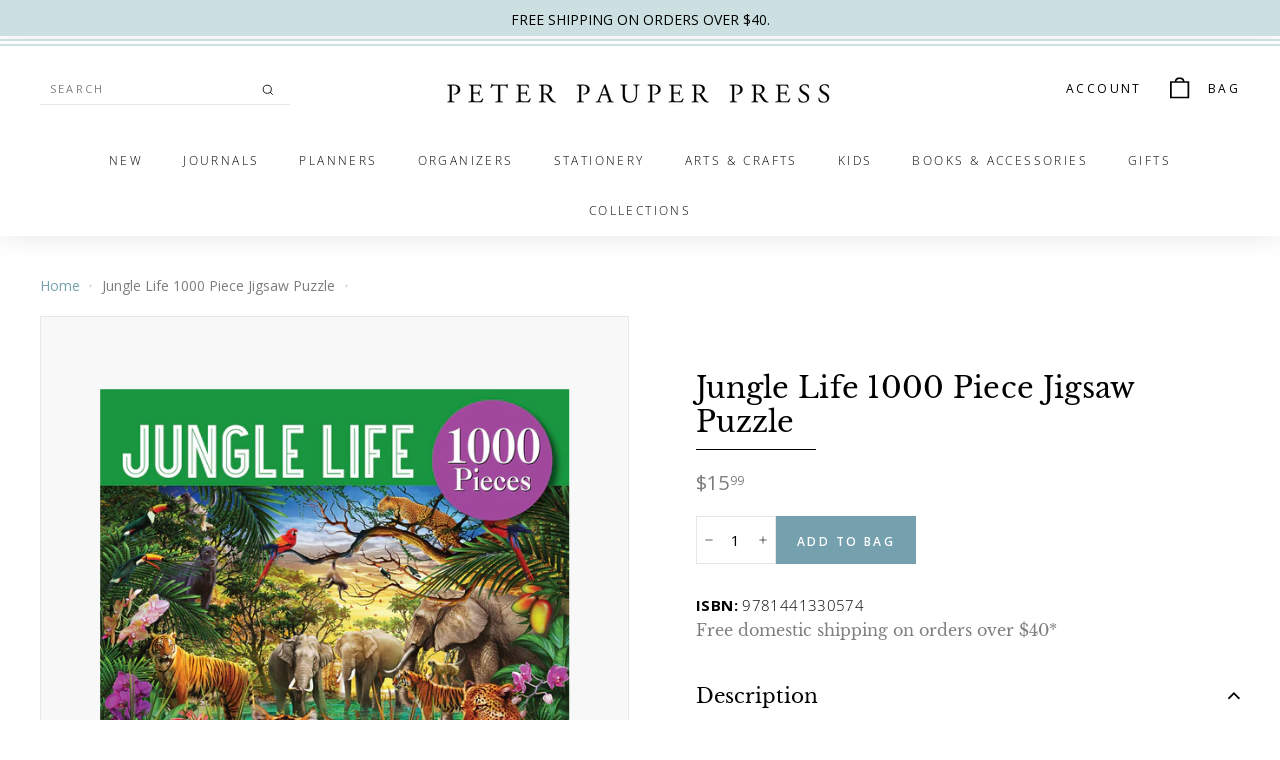

--- FILE ---
content_type: text/html; charset=utf-8
request_url: https://www.peterpauper.com/en-ca/products/jungle-life-jigsaw-puzzle
body_size: 29815
content:
<!doctype html>
<html class="no-js" lang="en" dir="ltr">
<head>
  <meta charset="utf-8">
  <meta http-equiv="X-UA-Compatible" content="IE=edge,chrome=1">
  <meta name="viewport" content="width=device-width,initial-scale=1">
  <meta name="theme-color" content="#75a0ae">
  <link rel="canonical" href="https://www.peterpauper.com/en-ca/products/jungle-life-jigsaw-puzzle">
  <link rel="preload" as="style" href="//www.peterpauper.com/cdn/shop/t/10/assets/theme.css?v=92484754290349632081766134909">
  <link rel="preload" as="script" href="//www.peterpauper.com/cdn/shop/t/10/assets/theme.min.js?v=16155855099866175591761292091">
  <link rel="preconnect" href="https://cdn.shopify.com">
  <link rel="preconnect" href="https://fonts.shopifycdn.com">
  <link rel="dns-prefetch" href="https://productreviews.shopifycdn.com">
  <link rel="dns-prefetch" href="https://ajax.googleapis.com">
  <link rel="dns-prefetch" href="https://maps.googleapis.com">
  <link rel="dns-prefetch" href="https://maps.gstatic.com">

  <link rel="preload" as="script" href="//www.peterpauper.com/cdn/shop/t/10/assets/kubix.js?v=61485709884488850861761292091">

  <link rel="stylesheet" href="//www.peterpauper.com/cdn/shop/t/10/assets/kubix.css?v=148628039537026523641761292091"><link rel="shortcut icon" href="//www.peterpauper.com/cdn/shop/files/PP_Favicon_32x32.png?v=1635336239" type="image/png" /><title>Jungle Life 1000 Piece Jigsaw Puzzle
&ndash; Peter Pauper Press
</title>
<meta name="description" content="Be challenged for hours by this stunning and complex puzzle, featuring Africa&#39;s big cats, elephants, tropical birds, and more at sunset in a lush jungle landscape! 1000 precision-cut pieces fit snugly. High-resolution image. Linen-textured surface reduces glare. Durable premium blue puzzle board. Full-sized, full-color"><meta property="og:site_name" content="Peter Pauper Press">
  <meta property="og:url" content="https://www.peterpauper.com/en-ca/products/jungle-life-jigsaw-puzzle">
  <meta property="og:title" content="Jungle Life 1000 Piece Jigsaw Puzzle">
  <meta property="og:type" content="product">
  <meta property="og:description" content="Be challenged for hours by this stunning and complex puzzle, featuring Africa&#39;s big cats, elephants, tropical birds, and more at sunset in a lush jungle landscape! 1000 precision-cut pieces fit snugly. High-resolution image. Linen-textured surface reduces glare. Durable premium blue puzzle board. Full-sized, full-color"><meta property="og:image" content="http://www.peterpauper.com/cdn/shop/products/9781441330574.PT01.jpg?v=1652374329">
    <meta property="og:image:secure_url" content="https://www.peterpauper.com/cdn/shop/products/9781441330574.PT01.jpg?v=1652374329">
    <meta property="og:image:width" content="2560">
    <meta property="og:image:height" content="2408"><meta name="twitter:site" content="@PeterPauperPres">
  <meta name="twitter:card" content="summary_large_image">
  <meta name="twitter:title" content="Jungle Life 1000 Piece Jigsaw Puzzle">
  <meta name="twitter:description" content="Be challenged for hours by this stunning and complex puzzle, featuring Africa&#39;s big cats, elephants, tropical birds, and more at sunset in a lush jungle landscape! 1000 precision-cut pieces fit snugly. High-resolution image. Linen-textured surface reduces glare. Durable premium blue puzzle board. Full-sized, full-color">
<style data-shopify>@font-face {
  font-family: "Libre Baskerville";
  font-weight: 400;
  font-style: normal;
  font-display: swap;
  src: url("//www.peterpauper.com/cdn/fonts/libre_baskerville/librebaskerville_n4.2ec9ee517e3ce28d5f1e6c6e75efd8a97e59c189.woff2") format("woff2"),
       url("//www.peterpauper.com/cdn/fonts/libre_baskerville/librebaskerville_n4.323789551b85098885c8eccedfb1bd8f25f56007.woff") format("woff");
}

  @font-face {
  font-family: "Open Sans";
  font-weight: 300;
  font-style: normal;
  font-display: swap;
  src: url("//www.peterpauper.com/cdn/fonts/open_sans/opensans_n3.b10466eda05a6b2d1ef0f6ba490dcecf7588dd78.woff2") format("woff2"),
       url("//www.peterpauper.com/cdn/fonts/open_sans/opensans_n3.056c4b5dddadba7018747bd50fdaa80430e21710.woff") format("woff");
}


  @font-face {
  font-family: "Open Sans";
  font-weight: 600;
  font-style: normal;
  font-display: swap;
  src: url("//www.peterpauper.com/cdn/fonts/open_sans/opensans_n6.15aeff3c913c3fe570c19cdfeed14ce10d09fb08.woff2") format("woff2"),
       url("//www.peterpauper.com/cdn/fonts/open_sans/opensans_n6.14bef14c75f8837a87f70ce22013cb146ee3e9f3.woff") format("woff");
}

  @font-face {
  font-family: "Open Sans";
  font-weight: 300;
  font-style: italic;
  font-display: swap;
  src: url("//www.peterpauper.com/cdn/fonts/open_sans/opensans_i3.853ebda1c5f31329bb2a566ea7797548807a48bf.woff2") format("woff2"),
       url("//www.peterpauper.com/cdn/fonts/open_sans/opensans_i3.3359d7c8c5a869c65cb7df3aa76a8d52237b1b65.woff") format("woff");
}

  @font-face {
  font-family: "Open Sans";
  font-weight: 600;
  font-style: italic;
  font-display: swap;
  src: url("//www.peterpauper.com/cdn/fonts/open_sans/opensans_i6.828bbc1b99433eacd7d50c9f0c1bfe16f27b89a3.woff2") format("woff2"),
       url("//www.peterpauper.com/cdn/fonts/open_sans/opensans_i6.a79e1402e2bbd56b8069014f43ff9c422c30d057.woff") format("woff");
}

</style><link href="//www.peterpauper.com/cdn/shop/t/10/assets/theme.css?v=92484754290349632081766134909" rel="stylesheet" type="text/css" media="all" />
<style data-shopify>:root {
    --typeHeaderPrimary: "Libre Baskerville";
    --typeHeaderFallback: serif;
    --typeHeaderSize: 34px;
    --typeHeaderWeight: 400;
    --typeHeaderLineHeight: 1.2;
    --typeHeaderSpacing: 0.01em;

    --typeBasePrimary:"Open Sans";
    --typeBaseFallback:sans-serif;
    --typeBaseSize: 15px;
    --typeBaseWeight: 300;
    --typeBaseSpacing: 0.025em;
    --typeBaseLineHeight: 1.5;

    --colorSmallImageBg: #ffffff;
    --colorSmallImageBgDark: #f7f7f7;
    --colorLargeImageBg: #e7e7e7;
    --colorLargeImageBgLight: #ffffff;

    --iconWeight: 4px;
    --iconLinecaps: miter;

    
      --buttonRadius: 0px;
      --btnPadding: 11px 20px;
    

    
      --roundness: 0px;
    

    
      --gridThickness: 0px;
    

    --productTileMargin: 10%;
    --collectionTileMargin: 17%;

    --swatchSize: 40px;
  }

  @media screen and (max-width: 768px) {
    :root {
      --typeBaseSize: 13px;

      
        --roundness: 0px;
        --btnPadding: 9px 17px;
      
    }
  }</style><script>
    document.documentElement.className = document.documentElement.className.replace('no-js', 'js');

    window.theme = window.theme || {};
    theme.routes = {
      home: "/en-ca",
      collections: "/en-ca/collections",
      cart: "/en-ca/cart.js",
      cartPage: "/en-ca/cart",
      cartAdd: "/en-ca/cart/add.js",
      cartChange: "/en-ca/cart/change.js",
      search: "/en-ca/search"
    };
    theme.strings = {
      soldOut: "Out of Stock",
      unavailable: "Unavailable",
      inStockLabel: "In stock",
      stockLabel: "Only [count] items in stock",
      willNotShipUntil: "Will not ship until [date]",
      willBeInStockAfter: "Will be in stock after [date]",
      waitingForStock: "Inventory on the way",
      savePrice: "Save [saved_amount]",
      cartEmpty: "Your bag is currently empty.",
      cartTermsConfirmation: "You must agree with the terms and conditions of sales to check out",
      searchCollections: "Collections:",
      searchPages: "Pages:",
      searchArticles: "Articles:"
    };
    theme.settings = {
      dynamicVariantsEnable: true,
      dynamicVariantType: "button",
      cartType: "dropdown",
      isCustomerTemplate: false,
      moneyFormat: "${{amount}}",
      saveType: "dollar",
      recentlyViewedEnabled: false,
      productImageSize: "square",
      productImageCover: false,
      predictiveSearch: true,
      predictiveSearchType: "product,article,page,collection",
      inventoryThreshold: 10,
      superScriptSetting: true,
      superScriptPrice: true,
      quickView: true,
      quickAdd: false,
      themeName: 'Expanse',
      themeVersion: "1.0.5"
    };
  </script>

  <script>window.performance && window.performance.mark && window.performance.mark('shopify.content_for_header.start');</script><meta name="google-site-verification" content="NcIKa3lQZ07ASowbvQ7HoqixgIOPHZmRT_XdK3-vSj8">
<meta id="shopify-digital-wallet" name="shopify-digital-wallet" content="/57950929056/digital_wallets/dialog">
<meta name="shopify-checkout-api-token" content="cda85e1c5448d1a3a7641b3ad9f6791a">
<meta id="in-context-paypal-metadata" data-shop-id="57950929056" data-venmo-supported="false" data-environment="production" data-locale="en_US" data-paypal-v4="true" data-currency="USD">
<link rel="alternate" hreflang="x-default" href="https://www.peterpauper.com/products/jungle-life-jigsaw-puzzle">
<link rel="alternate" hreflang="en-CA" href="https://www.peterpauper.com/en-ca/products/jungle-life-jigsaw-puzzle">
<link rel="alternate" hreflang="en-US" href="https://www.peterpauper.com/products/jungle-life-jigsaw-puzzle">
<link rel="alternate" type="application/json+oembed" href="https://www.peterpauper.com/en-ca/products/jungle-life-jigsaw-puzzle.oembed">
<script async="async" src="/checkouts/internal/preloads.js?locale=en-CA"></script>
<link rel="preconnect" href="https://shop.app" crossorigin="anonymous">
<script async="async" src="https://shop.app/checkouts/internal/preloads.js?locale=en-CA&shop_id=57950929056" crossorigin="anonymous"></script>
<script id="apple-pay-shop-capabilities" type="application/json">{"shopId":57950929056,"countryCode":"US","currencyCode":"USD","merchantCapabilities":["supports3DS"],"merchantId":"gid:\/\/shopify\/Shop\/57950929056","merchantName":"Peter Pauper Press","requiredBillingContactFields":["postalAddress","email","phone"],"requiredShippingContactFields":["postalAddress","email","phone"],"shippingType":"shipping","supportedNetworks":["visa","masterCard","amex","discover","elo","jcb"],"total":{"type":"pending","label":"Peter Pauper Press","amount":"1.00"},"shopifyPaymentsEnabled":true,"supportsSubscriptions":true}</script>
<script id="shopify-features" type="application/json">{"accessToken":"cda85e1c5448d1a3a7641b3ad9f6791a","betas":["rich-media-storefront-analytics"],"domain":"www.peterpauper.com","predictiveSearch":true,"shopId":57950929056,"locale":"en"}</script>
<script>var Shopify = Shopify || {};
Shopify.shop = "peter-pauper.myshopify.com";
Shopify.locale = "en";
Shopify.currency = {"active":"USD","rate":"1.0"};
Shopify.country = "CA";
Shopify.theme = {"name":"Peter Pauper [Production] - Christmas Gift Guide","id":145496015008,"schema_name":"Expanse","schema_version":"1.0.5","theme_store_id":902,"role":"main"};
Shopify.theme.handle = "null";
Shopify.theme.style = {"id":null,"handle":null};
Shopify.cdnHost = "www.peterpauper.com/cdn";
Shopify.routes = Shopify.routes || {};
Shopify.routes.root = "/en-ca/";</script>
<script type="module">!function(o){(o.Shopify=o.Shopify||{}).modules=!0}(window);</script>
<script>!function(o){function n(){var o=[];function n(){o.push(Array.prototype.slice.apply(arguments))}return n.q=o,n}var t=o.Shopify=o.Shopify||{};t.loadFeatures=n(),t.autoloadFeatures=n()}(window);</script>
<script>
  window.ShopifyPay = window.ShopifyPay || {};
  window.ShopifyPay.apiHost = "shop.app\/pay";
  window.ShopifyPay.redirectState = null;
</script>
<script id="shop-js-analytics" type="application/json">{"pageType":"product"}</script>
<script defer="defer" async type="module" src="//www.peterpauper.com/cdn/shopifycloud/shop-js/modules/v2/client.init-shop-cart-sync_BApSsMSl.en.esm.js"></script>
<script defer="defer" async type="module" src="//www.peterpauper.com/cdn/shopifycloud/shop-js/modules/v2/chunk.common_CBoos6YZ.esm.js"></script>
<script type="module">
  await import("//www.peterpauper.com/cdn/shopifycloud/shop-js/modules/v2/client.init-shop-cart-sync_BApSsMSl.en.esm.js");
await import("//www.peterpauper.com/cdn/shopifycloud/shop-js/modules/v2/chunk.common_CBoos6YZ.esm.js");

  window.Shopify.SignInWithShop?.initShopCartSync?.({"fedCMEnabled":true,"windoidEnabled":true});

</script>
<script>
  window.Shopify = window.Shopify || {};
  if (!window.Shopify.featureAssets) window.Shopify.featureAssets = {};
  window.Shopify.featureAssets['shop-js'] = {"shop-cart-sync":["modules/v2/client.shop-cart-sync_DJczDl9f.en.esm.js","modules/v2/chunk.common_CBoos6YZ.esm.js"],"init-fed-cm":["modules/v2/client.init-fed-cm_BzwGC0Wi.en.esm.js","modules/v2/chunk.common_CBoos6YZ.esm.js"],"init-windoid":["modules/v2/client.init-windoid_BS26ThXS.en.esm.js","modules/v2/chunk.common_CBoos6YZ.esm.js"],"shop-cash-offers":["modules/v2/client.shop-cash-offers_DthCPNIO.en.esm.js","modules/v2/chunk.common_CBoos6YZ.esm.js","modules/v2/chunk.modal_Bu1hFZFC.esm.js"],"shop-button":["modules/v2/client.shop-button_D_JX508o.en.esm.js","modules/v2/chunk.common_CBoos6YZ.esm.js"],"init-shop-email-lookup-coordinator":["modules/v2/client.init-shop-email-lookup-coordinator_DFwWcvrS.en.esm.js","modules/v2/chunk.common_CBoos6YZ.esm.js"],"shop-toast-manager":["modules/v2/client.shop-toast-manager_tEhgP2F9.en.esm.js","modules/v2/chunk.common_CBoos6YZ.esm.js"],"shop-login-button":["modules/v2/client.shop-login-button_DwLgFT0K.en.esm.js","modules/v2/chunk.common_CBoos6YZ.esm.js","modules/v2/chunk.modal_Bu1hFZFC.esm.js"],"avatar":["modules/v2/client.avatar_BTnouDA3.en.esm.js"],"init-shop-cart-sync":["modules/v2/client.init-shop-cart-sync_BApSsMSl.en.esm.js","modules/v2/chunk.common_CBoos6YZ.esm.js"],"pay-button":["modules/v2/client.pay-button_BuNmcIr_.en.esm.js","modules/v2/chunk.common_CBoos6YZ.esm.js"],"init-shop-for-new-customer-accounts":["modules/v2/client.init-shop-for-new-customer-accounts_DrjXSI53.en.esm.js","modules/v2/client.shop-login-button_DwLgFT0K.en.esm.js","modules/v2/chunk.common_CBoos6YZ.esm.js","modules/v2/chunk.modal_Bu1hFZFC.esm.js"],"init-customer-accounts-sign-up":["modules/v2/client.init-customer-accounts-sign-up_TlVCiykN.en.esm.js","modules/v2/client.shop-login-button_DwLgFT0K.en.esm.js","modules/v2/chunk.common_CBoos6YZ.esm.js","modules/v2/chunk.modal_Bu1hFZFC.esm.js"],"shop-follow-button":["modules/v2/client.shop-follow-button_C5D3XtBb.en.esm.js","modules/v2/chunk.common_CBoos6YZ.esm.js","modules/v2/chunk.modal_Bu1hFZFC.esm.js"],"checkout-modal":["modules/v2/client.checkout-modal_8TC_1FUY.en.esm.js","modules/v2/chunk.common_CBoos6YZ.esm.js","modules/v2/chunk.modal_Bu1hFZFC.esm.js"],"init-customer-accounts":["modules/v2/client.init-customer-accounts_C0Oh2ljF.en.esm.js","modules/v2/client.shop-login-button_DwLgFT0K.en.esm.js","modules/v2/chunk.common_CBoos6YZ.esm.js","modules/v2/chunk.modal_Bu1hFZFC.esm.js"],"lead-capture":["modules/v2/client.lead-capture_Cq0gfm7I.en.esm.js","modules/v2/chunk.common_CBoos6YZ.esm.js","modules/v2/chunk.modal_Bu1hFZFC.esm.js"],"shop-login":["modules/v2/client.shop-login_BmtnoEUo.en.esm.js","modules/v2/chunk.common_CBoos6YZ.esm.js","modules/v2/chunk.modal_Bu1hFZFC.esm.js"],"payment-terms":["modules/v2/client.payment-terms_BHOWV7U_.en.esm.js","modules/v2/chunk.common_CBoos6YZ.esm.js","modules/v2/chunk.modal_Bu1hFZFC.esm.js"]};
</script>
<script>(function() {
  var isLoaded = false;
  function asyncLoad() {
    if (isLoaded) return;
    isLoaded = true;
    var urls = ["\/\/app.backinstock.org\/widget\/50794_1675166582.js?category=bis\u0026v=6\u0026shop=peter-pauper.myshopify.com","https:\/\/cdn.nfcube.com\/instafeed-35123b98bf0f5d47eaffe91d3139c130.js?shop=peter-pauper.myshopify.com"];
    for (var i = 0; i < urls.length; i++) {
      var s = document.createElement('script');
      s.type = 'text/javascript';
      s.async = true;
      s.src = urls[i];
      var x = document.getElementsByTagName('script')[0];
      x.parentNode.insertBefore(s, x);
    }
  };
  if(window.attachEvent) {
    window.attachEvent('onload', asyncLoad);
  } else {
    window.addEventListener('load', asyncLoad, false);
  }
})();</script>
<script id="__st">var __st={"a":57950929056,"offset":-18000,"reqid":"d0d08535-cb04-4ff6-82a9-01cee214d6b1-1768860029","pageurl":"www.peterpauper.com\/en-ca\/products\/jungle-life-jigsaw-puzzle","u":"13ccdd7c576e","p":"product","rtyp":"product","rid":7119001485472};</script>
<script>window.ShopifyPaypalV4VisibilityTracking = true;</script>
<script id="captcha-bootstrap">!function(){'use strict';const t='contact',e='account',n='new_comment',o=[[t,t],['blogs',n],['comments',n],[t,'customer']],c=[[e,'customer_login'],[e,'guest_login'],[e,'recover_customer_password'],[e,'create_customer']],r=t=>t.map((([t,e])=>`form[action*='/${t}']:not([data-nocaptcha='true']) input[name='form_type'][value='${e}']`)).join(','),a=t=>()=>t?[...document.querySelectorAll(t)].map((t=>t.form)):[];function s(){const t=[...o],e=r(t);return a(e)}const i='password',u='form_key',d=['recaptcha-v3-token','g-recaptcha-response','h-captcha-response',i],f=()=>{try{return window.sessionStorage}catch{return}},m='__shopify_v',_=t=>t.elements[u];function p(t,e,n=!1){try{const o=window.sessionStorage,c=JSON.parse(o.getItem(e)),{data:r}=function(t){const{data:e,action:n}=t;return t[m]||n?{data:e,action:n}:{data:t,action:n}}(c);for(const[e,n]of Object.entries(r))t.elements[e]&&(t.elements[e].value=n);n&&o.removeItem(e)}catch(o){console.error('form repopulation failed',{error:o})}}const l='form_type',E='cptcha';function T(t){t.dataset[E]=!0}const w=window,h=w.document,L='Shopify',v='ce_forms',y='captcha';let A=!1;((t,e)=>{const n=(g='f06e6c50-85a8-45c8-87d0-21a2b65856fe',I='https://cdn.shopify.com/shopifycloud/storefront-forms-hcaptcha/ce_storefront_forms_captcha_hcaptcha.v1.5.2.iife.js',D={infoText:'Protected by hCaptcha',privacyText:'Privacy',termsText:'Terms'},(t,e,n)=>{const o=w[L][v],c=o.bindForm;if(c)return c(t,g,e,D).then(n);var r;o.q.push([[t,g,e,D],n]),r=I,A||(h.body.append(Object.assign(h.createElement('script'),{id:'captcha-provider',async:!0,src:r})),A=!0)});var g,I,D;w[L]=w[L]||{},w[L][v]=w[L][v]||{},w[L][v].q=[],w[L][y]=w[L][y]||{},w[L][y].protect=function(t,e){n(t,void 0,e),T(t)},Object.freeze(w[L][y]),function(t,e,n,w,h,L){const[v,y,A,g]=function(t,e,n){const i=e?o:[],u=t?c:[],d=[...i,...u],f=r(d),m=r(i),_=r(d.filter((([t,e])=>n.includes(e))));return[a(f),a(m),a(_),s()]}(w,h,L),I=t=>{const e=t.target;return e instanceof HTMLFormElement?e:e&&e.form},D=t=>v().includes(t);t.addEventListener('submit',(t=>{const e=I(t);if(!e)return;const n=D(e)&&!e.dataset.hcaptchaBound&&!e.dataset.recaptchaBound,o=_(e),c=g().includes(e)&&(!o||!o.value);(n||c)&&t.preventDefault(),c&&!n&&(function(t){try{if(!f())return;!function(t){const e=f();if(!e)return;const n=_(t);if(!n)return;const o=n.value;o&&e.removeItem(o)}(t);const e=Array.from(Array(32),(()=>Math.random().toString(36)[2])).join('');!function(t,e){_(t)||t.append(Object.assign(document.createElement('input'),{type:'hidden',name:u})),t.elements[u].value=e}(t,e),function(t,e){const n=f();if(!n)return;const o=[...t.querySelectorAll(`input[type='${i}']`)].map((({name:t})=>t)),c=[...d,...o],r={};for(const[a,s]of new FormData(t).entries())c.includes(a)||(r[a]=s);n.setItem(e,JSON.stringify({[m]:1,action:t.action,data:r}))}(t,e)}catch(e){console.error('failed to persist form',e)}}(e),e.submit())}));const S=(t,e)=>{t&&!t.dataset[E]&&(n(t,e.some((e=>e===t))),T(t))};for(const o of['focusin','change'])t.addEventListener(o,(t=>{const e=I(t);D(e)&&S(e,y())}));const B=e.get('form_key'),M=e.get(l),P=B&&M;t.addEventListener('DOMContentLoaded',(()=>{const t=y();if(P)for(const e of t)e.elements[l].value===M&&p(e,B);[...new Set([...A(),...v().filter((t=>'true'===t.dataset.shopifyCaptcha))])].forEach((e=>S(e,t)))}))}(h,new URLSearchParams(w.location.search),n,t,e,['guest_login'])})(!0,!0)}();</script>
<script integrity="sha256-4kQ18oKyAcykRKYeNunJcIwy7WH5gtpwJnB7kiuLZ1E=" data-source-attribution="shopify.loadfeatures" defer="defer" src="//www.peterpauper.com/cdn/shopifycloud/storefront/assets/storefront/load_feature-a0a9edcb.js" crossorigin="anonymous"></script>
<script crossorigin="anonymous" defer="defer" src="//www.peterpauper.com/cdn/shopifycloud/storefront/assets/shopify_pay/storefront-65b4c6d7.js?v=20250812"></script>
<script data-source-attribution="shopify.dynamic_checkout.dynamic.init">var Shopify=Shopify||{};Shopify.PaymentButton=Shopify.PaymentButton||{isStorefrontPortableWallets:!0,init:function(){window.Shopify.PaymentButton.init=function(){};var t=document.createElement("script");t.src="https://www.peterpauper.com/cdn/shopifycloud/portable-wallets/latest/portable-wallets.en.js",t.type="module",document.head.appendChild(t)}};
</script>
<script data-source-attribution="shopify.dynamic_checkout.buyer_consent">
  function portableWalletsHideBuyerConsent(e){var t=document.getElementById("shopify-buyer-consent"),n=document.getElementById("shopify-subscription-policy-button");t&&n&&(t.classList.add("hidden"),t.setAttribute("aria-hidden","true"),n.removeEventListener("click",e))}function portableWalletsShowBuyerConsent(e){var t=document.getElementById("shopify-buyer-consent"),n=document.getElementById("shopify-subscription-policy-button");t&&n&&(t.classList.remove("hidden"),t.removeAttribute("aria-hidden"),n.addEventListener("click",e))}window.Shopify?.PaymentButton&&(window.Shopify.PaymentButton.hideBuyerConsent=portableWalletsHideBuyerConsent,window.Shopify.PaymentButton.showBuyerConsent=portableWalletsShowBuyerConsent);
</script>
<script data-source-attribution="shopify.dynamic_checkout.cart.bootstrap">document.addEventListener("DOMContentLoaded",(function(){function t(){return document.querySelector("shopify-accelerated-checkout-cart, shopify-accelerated-checkout")}if(t())Shopify.PaymentButton.init();else{new MutationObserver((function(e,n){t()&&(Shopify.PaymentButton.init(),n.disconnect())})).observe(document.body,{childList:!0,subtree:!0})}}));
</script>
<link id="shopify-accelerated-checkout-styles" rel="stylesheet" media="screen" href="https://www.peterpauper.com/cdn/shopifycloud/portable-wallets/latest/accelerated-checkout-backwards-compat.css" crossorigin="anonymous">
<style id="shopify-accelerated-checkout-cart">
        #shopify-buyer-consent {
  margin-top: 1em;
  display: inline-block;
  width: 100%;
}

#shopify-buyer-consent.hidden {
  display: none;
}

#shopify-subscription-policy-button {
  background: none;
  border: none;
  padding: 0;
  text-decoration: underline;
  font-size: inherit;
  cursor: pointer;
}

#shopify-subscription-policy-button::before {
  box-shadow: none;
}

      </style>

<script>window.performance && window.performance.mark && window.performance.mark('shopify.content_for_header.end');</script>

  <script src="//www.peterpauper.com/cdn/shop/t/10/assets/vendor-scripts-v0.js" defer="defer"></script>
  <script src="//www.peterpauper.com/cdn/shop/t/10/assets/theme.min.js?v=16155855099866175591761292091" defer="defer"></script><!-- BEGIN app block: shopify://apps/klaviyo-email-marketing-sms/blocks/klaviyo-onsite-embed/2632fe16-c075-4321-a88b-50b567f42507 -->












  <script async src="https://static.klaviyo.com/onsite/js/VFBDKg/klaviyo.js?company_id=VFBDKg"></script>
  <script>!function(){if(!window.klaviyo){window._klOnsite=window._klOnsite||[];try{window.klaviyo=new Proxy({},{get:function(n,i){return"push"===i?function(){var n;(n=window._klOnsite).push.apply(n,arguments)}:function(){for(var n=arguments.length,o=new Array(n),w=0;w<n;w++)o[w]=arguments[w];var t="function"==typeof o[o.length-1]?o.pop():void 0,e=new Promise((function(n){window._klOnsite.push([i].concat(o,[function(i){t&&t(i),n(i)}]))}));return e}}})}catch(n){window.klaviyo=window.klaviyo||[],window.klaviyo.push=function(){var n;(n=window._klOnsite).push.apply(n,arguments)}}}}();</script>

  
    <script id="viewed_product">
      if (item == null) {
        var _learnq = _learnq || [];

        var MetafieldReviews = null
        var MetafieldYotpoRating = null
        var MetafieldYotpoCount = null
        var MetafieldLooxRating = null
        var MetafieldLooxCount = null
        var okendoProduct = null
        var okendoProductReviewCount = null
        var okendoProductReviewAverageValue = null
        try {
          // The following fields are used for Customer Hub recently viewed in order to add reviews.
          // This information is not part of __kla_viewed. Instead, it is part of __kla_viewed_reviewed_items
          MetafieldReviews = {};
          MetafieldYotpoRating = null
          MetafieldYotpoCount = null
          MetafieldLooxRating = null
          MetafieldLooxCount = null

          okendoProduct = null
          // If the okendo metafield is not legacy, it will error, which then requires the new json formatted data
          if (okendoProduct && 'error' in okendoProduct) {
            okendoProduct = null
          }
          okendoProductReviewCount = okendoProduct ? okendoProduct.reviewCount : null
          okendoProductReviewAverageValue = okendoProduct ? okendoProduct.reviewAverageValue : null
        } catch (error) {
          console.error('Error in Klaviyo onsite reviews tracking:', error);
        }

        var item = {
          Name: "Jungle Life 1000 Piece Jigsaw Puzzle",
          ProductID: 7119001485472,
          Categories: ["1000 Piece Jigsaw Puzzles","Gifts","Jigsaw Puzzles","Under $20"],
          ImageURL: "https://www.peterpauper.com/cdn/shop/products/9781441330574.PT01_grande.jpg?v=1652374329",
          URL: "https://www.peterpauper.com/en-ca/products/jungle-life-jigsaw-puzzle",
          Brand: "Peter Pauper Press",
          Price: "$15.99",
          Value: "15.99",
          CompareAtPrice: "$15.99"
        };
        _learnq.push(['track', 'Viewed Product', item]);
        _learnq.push(['trackViewedItem', {
          Title: item.Name,
          ItemId: item.ProductID,
          Categories: item.Categories,
          ImageUrl: item.ImageURL,
          Url: item.URL,
          Metadata: {
            Brand: item.Brand,
            Price: item.Price,
            Value: item.Value,
            CompareAtPrice: item.CompareAtPrice
          },
          metafields:{
            reviews: MetafieldReviews,
            yotpo:{
              rating: MetafieldYotpoRating,
              count: MetafieldYotpoCount,
            },
            loox:{
              rating: MetafieldLooxRating,
              count: MetafieldLooxCount,
            },
            okendo: {
              rating: okendoProductReviewAverageValue,
              count: okendoProductReviewCount,
            }
          }
        }]);
      }
    </script>
  




  <script>
    window.klaviyoReviewsProductDesignMode = false
  </script>







<!-- END app block --><!-- BEGIN app block: shopify://apps/microsoft-clarity/blocks/clarity_js/31c3d126-8116-4b4a-8ba1-baeda7c4aeea -->
<script type="text/javascript">
  (function (c, l, a, r, i, t, y) {
    c[a] = c[a] || function () { (c[a].q = c[a].q || []).push(arguments); };
    t = l.createElement(r); t.async = 1; t.src = "https://www.clarity.ms/tag/" + i + "?ref=shopify";
    y = l.getElementsByTagName(r)[0]; y.parentNode.insertBefore(t, y);

    c.Shopify.loadFeatures([{ name: "consent-tracking-api", version: "0.1" }], error => {
      if (error) {
        console.error("Error loading Shopify features:", error);
        return;
      }

      c[a]('consentv2', {
        ad_Storage: c.Shopify.customerPrivacy.marketingAllowed() ? "granted" : "denied",
        analytics_Storage: c.Shopify.customerPrivacy.analyticsProcessingAllowed() ? "granted" : "denied",
      });
    });

    l.addEventListener("visitorConsentCollected", function (e) {
      c[a]('consentv2', {
        ad_Storage: e.detail.marketingAllowed ? "granted" : "denied",
        analytics_Storage: e.detail.analyticsAllowed ? "granted" : "denied",
      });
    });
  })(window, document, "clarity", "script", "ukalpcj8pp");
</script>



<!-- END app block --><!-- BEGIN app block: shopify://apps/microsoft-clarity/blocks/brandAgents_js/31c3d126-8116-4b4a-8ba1-baeda7c4aeea -->





<!-- END app block --><!-- BEGIN app block: shopify://apps/stape-conversion-tracking/blocks/gtm/7e13c847-7971-409d-8fe0-29ec14d5f048 --><script>
  window.lsData = {};
  window.dataLayer = window.dataLayer || [];
  window.addEventListener("message", (event) => {
    if (event.data?.event) {
      window.dataLayer.push(event.data);
    }
  });
  window.dataShopStape = {
    shop: "www.peterpauper.com",
    shopId: "57950929056",
  }
</script>

<!-- END app block --><script src="https://cdn.shopify.com/extensions/019b8ed3-90b4-7b95-8e01-aa6b35f1be2e/stape-remix-29/assets/widget.js" type="text/javascript" defer="defer"></script>
<link href="https://monorail-edge.shopifysvc.com" rel="dns-prefetch">
<script>(function(){if ("sendBeacon" in navigator && "performance" in window) {try {var session_token_from_headers = performance.getEntriesByType('navigation')[0].serverTiming.find(x => x.name == '_s').description;} catch {var session_token_from_headers = undefined;}var session_cookie_matches = document.cookie.match(/_shopify_s=([^;]*)/);var session_token_from_cookie = session_cookie_matches && session_cookie_matches.length === 2 ? session_cookie_matches[1] : "";var session_token = session_token_from_headers || session_token_from_cookie || "";function handle_abandonment_event(e) {var entries = performance.getEntries().filter(function(entry) {return /monorail-edge.shopifysvc.com/.test(entry.name);});if (!window.abandonment_tracked && entries.length === 0) {window.abandonment_tracked = true;var currentMs = Date.now();var navigation_start = performance.timing.navigationStart;var payload = {shop_id: 57950929056,url: window.location.href,navigation_start,duration: currentMs - navigation_start,session_token,page_type: "product"};window.navigator.sendBeacon("https://monorail-edge.shopifysvc.com/v1/produce", JSON.stringify({schema_id: "online_store_buyer_site_abandonment/1.1",payload: payload,metadata: {event_created_at_ms: currentMs,event_sent_at_ms: currentMs}}));}}window.addEventListener('pagehide', handle_abandonment_event);}}());</script>
<script id="web-pixels-manager-setup">(function e(e,d,r,n,o){if(void 0===o&&(o={}),!Boolean(null===(a=null===(i=window.Shopify)||void 0===i?void 0:i.analytics)||void 0===a?void 0:a.replayQueue)){var i,a;window.Shopify=window.Shopify||{};var t=window.Shopify;t.analytics=t.analytics||{};var s=t.analytics;s.replayQueue=[],s.publish=function(e,d,r){return s.replayQueue.push([e,d,r]),!0};try{self.performance.mark("wpm:start")}catch(e){}var l=function(){var e={modern:/Edge?\/(1{2}[4-9]|1[2-9]\d|[2-9]\d{2}|\d{4,})\.\d+(\.\d+|)|Firefox\/(1{2}[4-9]|1[2-9]\d|[2-9]\d{2}|\d{4,})\.\d+(\.\d+|)|Chrom(ium|e)\/(9{2}|\d{3,})\.\d+(\.\d+|)|(Maci|X1{2}).+ Version\/(15\.\d+|(1[6-9]|[2-9]\d|\d{3,})\.\d+)([,.]\d+|)( \(\w+\)|)( Mobile\/\w+|) Safari\/|Chrome.+OPR\/(9{2}|\d{3,})\.\d+\.\d+|(CPU[ +]OS|iPhone[ +]OS|CPU[ +]iPhone|CPU IPhone OS|CPU iPad OS)[ +]+(15[._]\d+|(1[6-9]|[2-9]\d|\d{3,})[._]\d+)([._]\d+|)|Android:?[ /-](13[3-9]|1[4-9]\d|[2-9]\d{2}|\d{4,})(\.\d+|)(\.\d+|)|Android.+Firefox\/(13[5-9]|1[4-9]\d|[2-9]\d{2}|\d{4,})\.\d+(\.\d+|)|Android.+Chrom(ium|e)\/(13[3-9]|1[4-9]\d|[2-9]\d{2}|\d{4,})\.\d+(\.\d+|)|SamsungBrowser\/([2-9]\d|\d{3,})\.\d+/,legacy:/Edge?\/(1[6-9]|[2-9]\d|\d{3,})\.\d+(\.\d+|)|Firefox\/(5[4-9]|[6-9]\d|\d{3,})\.\d+(\.\d+|)|Chrom(ium|e)\/(5[1-9]|[6-9]\d|\d{3,})\.\d+(\.\d+|)([\d.]+$|.*Safari\/(?![\d.]+ Edge\/[\d.]+$))|(Maci|X1{2}).+ Version\/(10\.\d+|(1[1-9]|[2-9]\d|\d{3,})\.\d+)([,.]\d+|)( \(\w+\)|)( Mobile\/\w+|) Safari\/|Chrome.+OPR\/(3[89]|[4-9]\d|\d{3,})\.\d+\.\d+|(CPU[ +]OS|iPhone[ +]OS|CPU[ +]iPhone|CPU IPhone OS|CPU iPad OS)[ +]+(10[._]\d+|(1[1-9]|[2-9]\d|\d{3,})[._]\d+)([._]\d+|)|Android:?[ /-](13[3-9]|1[4-9]\d|[2-9]\d{2}|\d{4,})(\.\d+|)(\.\d+|)|Mobile Safari.+OPR\/([89]\d|\d{3,})\.\d+\.\d+|Android.+Firefox\/(13[5-9]|1[4-9]\d|[2-9]\d{2}|\d{4,})\.\d+(\.\d+|)|Android.+Chrom(ium|e)\/(13[3-9]|1[4-9]\d|[2-9]\d{2}|\d{4,})\.\d+(\.\d+|)|Android.+(UC? ?Browser|UCWEB|U3)[ /]?(15\.([5-9]|\d{2,})|(1[6-9]|[2-9]\d|\d{3,})\.\d+)\.\d+|SamsungBrowser\/(5\.\d+|([6-9]|\d{2,})\.\d+)|Android.+MQ{2}Browser\/(14(\.(9|\d{2,})|)|(1[5-9]|[2-9]\d|\d{3,})(\.\d+|))(\.\d+|)|K[Aa][Ii]OS\/(3\.\d+|([4-9]|\d{2,})\.\d+)(\.\d+|)/},d=e.modern,r=e.legacy,n=navigator.userAgent;return n.match(d)?"modern":n.match(r)?"legacy":"unknown"}(),u="modern"===l?"modern":"legacy",c=(null!=n?n:{modern:"",legacy:""})[u],f=function(e){return[e.baseUrl,"/wpm","/b",e.hashVersion,"modern"===e.buildTarget?"m":"l",".js"].join("")}({baseUrl:d,hashVersion:r,buildTarget:u}),m=function(e){var d=e.version,r=e.bundleTarget,n=e.surface,o=e.pageUrl,i=e.monorailEndpoint;return{emit:function(e){var a=e.status,t=e.errorMsg,s=(new Date).getTime(),l=JSON.stringify({metadata:{event_sent_at_ms:s},events:[{schema_id:"web_pixels_manager_load/3.1",payload:{version:d,bundle_target:r,page_url:o,status:a,surface:n,error_msg:t},metadata:{event_created_at_ms:s}}]});if(!i)return console&&console.warn&&console.warn("[Web Pixels Manager] No Monorail endpoint provided, skipping logging."),!1;try{return self.navigator.sendBeacon.bind(self.navigator)(i,l)}catch(e){}var u=new XMLHttpRequest;try{return u.open("POST",i,!0),u.setRequestHeader("Content-Type","text/plain"),u.send(l),!0}catch(e){return console&&console.warn&&console.warn("[Web Pixels Manager] Got an unhandled error while logging to Monorail."),!1}}}}({version:r,bundleTarget:l,surface:e.surface,pageUrl:self.location.href,monorailEndpoint:e.monorailEndpoint});try{o.browserTarget=l,function(e){var d=e.src,r=e.async,n=void 0===r||r,o=e.onload,i=e.onerror,a=e.sri,t=e.scriptDataAttributes,s=void 0===t?{}:t,l=document.createElement("script"),u=document.querySelector("head"),c=document.querySelector("body");if(l.async=n,l.src=d,a&&(l.integrity=a,l.crossOrigin="anonymous"),s)for(var f in s)if(Object.prototype.hasOwnProperty.call(s,f))try{l.dataset[f]=s[f]}catch(e){}if(o&&l.addEventListener("load",o),i&&l.addEventListener("error",i),u)u.appendChild(l);else{if(!c)throw new Error("Did not find a head or body element to append the script");c.appendChild(l)}}({src:f,async:!0,onload:function(){if(!function(){var e,d;return Boolean(null===(d=null===(e=window.Shopify)||void 0===e?void 0:e.analytics)||void 0===d?void 0:d.initialized)}()){var d=window.webPixelsManager.init(e)||void 0;if(d){var r=window.Shopify.analytics;r.replayQueue.forEach((function(e){var r=e[0],n=e[1],o=e[2];d.publishCustomEvent(r,n,o)})),r.replayQueue=[],r.publish=d.publishCustomEvent,r.visitor=d.visitor,r.initialized=!0}}},onerror:function(){return m.emit({status:"failed",errorMsg:"".concat(f," has failed to load")})},sri:function(e){var d=/^sha384-[A-Za-z0-9+/=]+$/;return"string"==typeof e&&d.test(e)}(c)?c:"",scriptDataAttributes:o}),m.emit({status:"loading"})}catch(e){m.emit({status:"failed",errorMsg:(null==e?void 0:e.message)||"Unknown error"})}}})({shopId: 57950929056,storefrontBaseUrl: "https://www.peterpauper.com",extensionsBaseUrl: "https://extensions.shopifycdn.com/cdn/shopifycloud/web-pixels-manager",monorailEndpoint: "https://monorail-edge.shopifysvc.com/unstable/produce_batch",surface: "storefront-renderer",enabledBetaFlags: ["2dca8a86"],webPixelsConfigList: [{"id":"1720778912","configuration":"{\"projectId\":\"ukalpcj8pp\"}","eventPayloadVersion":"v1","runtimeContext":"STRICT","scriptVersion":"737156edc1fafd4538f270df27821f1c","type":"APP","apiClientId":240074326017,"privacyPurposes":[],"capabilities":["advanced_dom_events"],"dataSharingAdjustments":{"protectedCustomerApprovalScopes":["read_customer_personal_data"]}},{"id":"1554907296","configuration":"{\"accountID\":\"VFBDKg\",\"webPixelConfig\":\"eyJlbmFibGVBZGRlZFRvQ2FydEV2ZW50cyI6IHRydWV9\"}","eventPayloadVersion":"v1","runtimeContext":"STRICT","scriptVersion":"524f6c1ee37bacdca7657a665bdca589","type":"APP","apiClientId":123074,"privacyPurposes":["ANALYTICS","MARKETING"],"dataSharingAdjustments":{"protectedCustomerApprovalScopes":["read_customer_address","read_customer_email","read_customer_name","read_customer_personal_data","read_customer_phone"]}},{"id":"1420099744","configuration":"{\"accountID\":\"57950929056\"}","eventPayloadVersion":"v1","runtimeContext":"STRICT","scriptVersion":"c0a2ceb098b536858278d481fbeefe60","type":"APP","apiClientId":10250649601,"privacyPurposes":[],"dataSharingAdjustments":{"protectedCustomerApprovalScopes":["read_customer_address","read_customer_email","read_customer_name","read_customer_personal_data","read_customer_phone"]}},{"id":"152207520","eventPayloadVersion":"1","runtimeContext":"LAX","scriptVersion":"1","type":"CUSTOM","privacyPurposes":[],"name":"KBX - SST"},{"id":"shopify-app-pixel","configuration":"{}","eventPayloadVersion":"v1","runtimeContext":"STRICT","scriptVersion":"0450","apiClientId":"shopify-pixel","type":"APP","privacyPurposes":["ANALYTICS","MARKETING"]},{"id":"shopify-custom-pixel","eventPayloadVersion":"v1","runtimeContext":"LAX","scriptVersion":"0450","apiClientId":"shopify-pixel","type":"CUSTOM","privacyPurposes":["ANALYTICS","MARKETING"]}],isMerchantRequest: false,initData: {"shop":{"name":"Peter Pauper Press","paymentSettings":{"currencyCode":"USD"},"myshopifyDomain":"peter-pauper.myshopify.com","countryCode":"US","storefrontUrl":"https:\/\/www.peterpauper.com\/en-ca"},"customer":null,"cart":null,"checkout":null,"productVariants":[{"price":{"amount":15.99,"currencyCode":"USD"},"product":{"title":"Jungle Life 1000 Piece Jigsaw Puzzle","vendor":"Peter Pauper Press","id":"7119001485472","untranslatedTitle":"Jungle Life 1000 Piece Jigsaw Puzzle","url":"\/en-ca\/products\/jungle-life-jigsaw-puzzle","type":"Books \u0026 Gifts"},"id":"41316147036320","image":{"src":"\/\/www.peterpauper.com\/cdn\/shop\/products\/9781441330574.PT01.jpg?v=1652374329"},"sku":"330574","title":"Default Title","untranslatedTitle":"Default Title"}],"purchasingCompany":null},},"https://www.peterpauper.com/cdn","fcfee988w5aeb613cpc8e4bc33m6693e112",{"modern":"","legacy":""},{"shopId":"57950929056","storefrontBaseUrl":"https:\/\/www.peterpauper.com","extensionBaseUrl":"https:\/\/extensions.shopifycdn.com\/cdn\/shopifycloud\/web-pixels-manager","surface":"storefront-renderer","enabledBetaFlags":"[\"2dca8a86\"]","isMerchantRequest":"false","hashVersion":"fcfee988w5aeb613cpc8e4bc33m6693e112","publish":"custom","events":"[[\"page_viewed\",{}],[\"product_viewed\",{\"productVariant\":{\"price\":{\"amount\":15.99,\"currencyCode\":\"USD\"},\"product\":{\"title\":\"Jungle Life 1000 Piece Jigsaw Puzzle\",\"vendor\":\"Peter Pauper Press\",\"id\":\"7119001485472\",\"untranslatedTitle\":\"Jungle Life 1000 Piece Jigsaw Puzzle\",\"url\":\"\/en-ca\/products\/jungle-life-jigsaw-puzzle\",\"type\":\"Books \u0026 Gifts\"},\"id\":\"41316147036320\",\"image\":{\"src\":\"\/\/www.peterpauper.com\/cdn\/shop\/products\/9781441330574.PT01.jpg?v=1652374329\"},\"sku\":\"330574\",\"title\":\"Default Title\",\"untranslatedTitle\":\"Default Title\"}}]]"});</script><script>
  window.ShopifyAnalytics = window.ShopifyAnalytics || {};
  window.ShopifyAnalytics.meta = window.ShopifyAnalytics.meta || {};
  window.ShopifyAnalytics.meta.currency = 'USD';
  var meta = {"product":{"id":7119001485472,"gid":"gid:\/\/shopify\/Product\/7119001485472","vendor":"Peter Pauper Press","type":"Books \u0026 Gifts","handle":"jungle-life-jigsaw-puzzle","variants":[{"id":41316147036320,"price":1599,"name":"Jungle Life 1000 Piece Jigsaw Puzzle","public_title":null,"sku":"330574"}],"remote":false},"page":{"pageType":"product","resourceType":"product","resourceId":7119001485472,"requestId":"d0d08535-cb04-4ff6-82a9-01cee214d6b1-1768860029"}};
  for (var attr in meta) {
    window.ShopifyAnalytics.meta[attr] = meta[attr];
  }
</script>
<script class="analytics">
  (function () {
    var customDocumentWrite = function(content) {
      var jquery = null;

      if (window.jQuery) {
        jquery = window.jQuery;
      } else if (window.Checkout && window.Checkout.$) {
        jquery = window.Checkout.$;
      }

      if (jquery) {
        jquery('body').append(content);
      }
    };

    var hasLoggedConversion = function(token) {
      if (token) {
        return document.cookie.indexOf('loggedConversion=' + token) !== -1;
      }
      return false;
    }

    var setCookieIfConversion = function(token) {
      if (token) {
        var twoMonthsFromNow = new Date(Date.now());
        twoMonthsFromNow.setMonth(twoMonthsFromNow.getMonth() + 2);

        document.cookie = 'loggedConversion=' + token + '; expires=' + twoMonthsFromNow;
      }
    }

    var trekkie = window.ShopifyAnalytics.lib = window.trekkie = window.trekkie || [];
    if (trekkie.integrations) {
      return;
    }
    trekkie.methods = [
      'identify',
      'page',
      'ready',
      'track',
      'trackForm',
      'trackLink'
    ];
    trekkie.factory = function(method) {
      return function() {
        var args = Array.prototype.slice.call(arguments);
        args.unshift(method);
        trekkie.push(args);
        return trekkie;
      };
    };
    for (var i = 0; i < trekkie.methods.length; i++) {
      var key = trekkie.methods[i];
      trekkie[key] = trekkie.factory(key);
    }
    trekkie.load = function(config) {
      trekkie.config = config || {};
      trekkie.config.initialDocumentCookie = document.cookie;
      var first = document.getElementsByTagName('script')[0];
      var script = document.createElement('script');
      script.type = 'text/javascript';
      script.onerror = function(e) {
        var scriptFallback = document.createElement('script');
        scriptFallback.type = 'text/javascript';
        scriptFallback.onerror = function(error) {
                var Monorail = {
      produce: function produce(monorailDomain, schemaId, payload) {
        var currentMs = new Date().getTime();
        var event = {
          schema_id: schemaId,
          payload: payload,
          metadata: {
            event_created_at_ms: currentMs,
            event_sent_at_ms: currentMs
          }
        };
        return Monorail.sendRequest("https://" + monorailDomain + "/v1/produce", JSON.stringify(event));
      },
      sendRequest: function sendRequest(endpointUrl, payload) {
        // Try the sendBeacon API
        if (window && window.navigator && typeof window.navigator.sendBeacon === 'function' && typeof window.Blob === 'function' && !Monorail.isIos12()) {
          var blobData = new window.Blob([payload], {
            type: 'text/plain'
          });

          if (window.navigator.sendBeacon(endpointUrl, blobData)) {
            return true;
          } // sendBeacon was not successful

        } // XHR beacon

        var xhr = new XMLHttpRequest();

        try {
          xhr.open('POST', endpointUrl);
          xhr.setRequestHeader('Content-Type', 'text/plain');
          xhr.send(payload);
        } catch (e) {
          console.log(e);
        }

        return false;
      },
      isIos12: function isIos12() {
        return window.navigator.userAgent.lastIndexOf('iPhone; CPU iPhone OS 12_') !== -1 || window.navigator.userAgent.lastIndexOf('iPad; CPU OS 12_') !== -1;
      }
    };
    Monorail.produce('monorail-edge.shopifysvc.com',
      'trekkie_storefront_load_errors/1.1',
      {shop_id: 57950929056,
      theme_id: 145496015008,
      app_name: "storefront",
      context_url: window.location.href,
      source_url: "//www.peterpauper.com/cdn/s/trekkie.storefront.cd680fe47e6c39ca5d5df5f0a32d569bc48c0f27.min.js"});

        };
        scriptFallback.async = true;
        scriptFallback.src = '//www.peterpauper.com/cdn/s/trekkie.storefront.cd680fe47e6c39ca5d5df5f0a32d569bc48c0f27.min.js';
        first.parentNode.insertBefore(scriptFallback, first);
      };
      script.async = true;
      script.src = '//www.peterpauper.com/cdn/s/trekkie.storefront.cd680fe47e6c39ca5d5df5f0a32d569bc48c0f27.min.js';
      first.parentNode.insertBefore(script, first);
    };
    trekkie.load(
      {"Trekkie":{"appName":"storefront","development":false,"defaultAttributes":{"shopId":57950929056,"isMerchantRequest":null,"themeId":145496015008,"themeCityHash":"5521269787435903179","contentLanguage":"en","currency":"USD"},"isServerSideCookieWritingEnabled":true,"monorailRegion":"shop_domain","enabledBetaFlags":["65f19447"]},"Session Attribution":{},"S2S":{"facebookCapiEnabled":false,"source":"trekkie-storefront-renderer","apiClientId":580111}}
    );

    var loaded = false;
    trekkie.ready(function() {
      if (loaded) return;
      loaded = true;

      window.ShopifyAnalytics.lib = window.trekkie;

      var originalDocumentWrite = document.write;
      document.write = customDocumentWrite;
      try { window.ShopifyAnalytics.merchantGoogleAnalytics.call(this); } catch(error) {};
      document.write = originalDocumentWrite;

      window.ShopifyAnalytics.lib.page(null,{"pageType":"product","resourceType":"product","resourceId":7119001485472,"requestId":"d0d08535-cb04-4ff6-82a9-01cee214d6b1-1768860029","shopifyEmitted":true});

      var match = window.location.pathname.match(/checkouts\/(.+)\/(thank_you|post_purchase)/)
      var token = match? match[1]: undefined;
      if (!hasLoggedConversion(token)) {
        setCookieIfConversion(token);
        window.ShopifyAnalytics.lib.track("Viewed Product",{"currency":"USD","variantId":41316147036320,"productId":7119001485472,"productGid":"gid:\/\/shopify\/Product\/7119001485472","name":"Jungle Life 1000 Piece Jigsaw Puzzle","price":"15.99","sku":"330574","brand":"Peter Pauper Press","variant":null,"category":"Books \u0026 Gifts","nonInteraction":true,"remote":false},undefined,undefined,{"shopifyEmitted":true});
      window.ShopifyAnalytics.lib.track("monorail:\/\/trekkie_storefront_viewed_product\/1.1",{"currency":"USD","variantId":41316147036320,"productId":7119001485472,"productGid":"gid:\/\/shopify\/Product\/7119001485472","name":"Jungle Life 1000 Piece Jigsaw Puzzle","price":"15.99","sku":"330574","brand":"Peter Pauper Press","variant":null,"category":"Books \u0026 Gifts","nonInteraction":true,"remote":false,"referer":"https:\/\/www.peterpauper.com\/en-ca\/products\/jungle-life-jigsaw-puzzle"});
      }
    });


        var eventsListenerScript = document.createElement('script');
        eventsListenerScript.async = true;
        eventsListenerScript.src = "//www.peterpauper.com/cdn/shopifycloud/storefront/assets/shop_events_listener-3da45d37.js";
        document.getElementsByTagName('head')[0].appendChild(eventsListenerScript);

})();</script>
  <script>
  if (!window.ga || (window.ga && typeof window.ga !== 'function')) {
    window.ga = function ga() {
      (window.ga.q = window.ga.q || []).push(arguments);
      if (window.Shopify && window.Shopify.analytics && typeof window.Shopify.analytics.publish === 'function') {
        window.Shopify.analytics.publish("ga_stub_called", {}, {sendTo: "google_osp_migration"});
      }
      console.error("Shopify's Google Analytics stub called with:", Array.from(arguments), "\nSee https://help.shopify.com/manual/promoting-marketing/pixels/pixel-migration#google for more information.");
    };
    if (window.Shopify && window.Shopify.analytics && typeof window.Shopify.analytics.publish === 'function') {
      window.Shopify.analytics.publish("ga_stub_initialized", {}, {sendTo: "google_osp_migration"});
    }
  }
</script>
<script
  defer
  src="https://www.peterpauper.com/cdn/shopifycloud/perf-kit/shopify-perf-kit-3.0.4.min.js"
  data-application="storefront-renderer"
  data-shop-id="57950929056"
  data-render-region="gcp-us-central1"
  data-page-type="product"
  data-theme-instance-id="145496015008"
  data-theme-name="Expanse"
  data-theme-version="1.0.5"
  data-monorail-region="shop_domain"
  data-resource-timing-sampling-rate="10"
  data-shs="true"
  data-shs-beacon="true"
  data-shs-export-with-fetch="true"
  data-shs-logs-sample-rate="1"
  data-shs-beacon-endpoint="https://www.peterpauper.com/api/collect"
></script>
</head>

<body class="template-product" data-button_style="square" data-edges="" data-type_header_capitalize="false" data-swatch_style="round" data-grid-style="grey-square">

  <a class="in-page-link visually-hidden skip-link" href="#MainContent">Skip to content</a>

  <div id="PageContainer" class="page-container"><div id="shopify-section-toolbar" class="shopify-section toolbar-section"><div data-section-id="toolbar" data-section-type="toolbar">
  <div class="toolbar">
    <div class="page-width">
      <div class="toolbar__content">


  <div class="toolbar__item toolbar__item--announcements">
    <div class="announcement-bar text-center">
      <div class="slideshow-wrapper">
        <button type="button" class="visually-hidden slideshow__pause" data-id="toolbar" aria-live="polite">
          <span class="slideshow__pause-stop">
            <svg aria-hidden="true" focusable="false" role="presentation" class="icon icon-pause" viewBox="0 0 10 13"><g fill="#000" fill-rule="evenodd"><path d="M0 0h3v13H0zM7 0h3v13H7z"/></g></svg>
            <span class="icon__fallback-text">Pause slideshow</span>
          </span>
          <span class="slideshow__pause-play">
            <svg aria-hidden="true" focusable="false" role="presentation" class="icon icon-play" viewBox="18.24 17.35 24.52 28.3"><path fill="#323232" d="M22.1 19.151v25.5l20.4-13.489-20.4-12.011z"/></svg>
            <span class="icon__fallback-text">Play slideshow</span>
          </span>
        </button>

        <div
          id="AnnouncementSlider"
          class="announcement-slider"
          data-block-count="1"><div
                id="AnnouncementSlide-23061cef-c5cf-443b-b7f4-db7000820096"
                class="slideshow__slide announcement-slider__slide"
                data-index="0"
                >
                <div class="announcement-slider__content"><p>FREE SHIPPING ON ORDERS OVER $40.</p>
</div>
              </div></div>
      </div>
    </div>
  </div>

</div>

    </div>
  </div>
</div>


</div><div id="shopify-section-header" class="shopify-section header-section"><style>
  .site-nav__link {
    font-size: 12px;
  }
  
    .site-nav__link {
      text-transform: uppercase;
      letter-spacing: 0.2em;
    }
  

  
.site-header,
    .site-header__element--sub {
      box-shadow: 0 0 25px rgb(0 0 0 / 10%);
    }

    .is-light .site-header,
    .is-light .site-header__element--sub {
      box-shadow: none;
    }.site-header__search-form {
      border: 1px solid #e8e8e1
    }</style>

<div data-section-id="header" data-section-type="header">
  <div id="HeaderWrapper" class="header-wrapperheader-wrapper--compressed">
    <header
      id="SiteHeader"
      class="site-header"
      data-sticky="true"
      data-overlay="false">

      <div class="site-header__element site-header__element--top">
        <div class="page-width">
          <div class="header-layout" data-layout="center" data-nav="below" data-logo-align="center">

            <div class="header-item header-item--icons"><div class="site-nav">
  <div class="site-nav__icons">
    
    <a href="/en-ca/search" class="site-nav__link site-nav__link--icon js-search-header medium-up--hide">
      <svg aria-hidden="true" focusable="false" role="presentation" class="icon icon-search" viewBox="0 0 64 64"><defs><style>.cls-1{fill:none;stroke:#000;stroke-miterlimit:10;stroke-width:2px}</style></defs><path class="cls-1" d="M47.16 28.58A18.58 18.58 0 1 1 28.58 10a18.58 18.58 0 0 1 18.58 18.58zM54 54L41.94 42"/></svg>
      <span class="icon__fallback-text">Search</span>
    </a>
  
<a class="site-nav__link site-nav__link--icon small--hide" href="/en-ca/account">
        
        <span class="site-nav__icon-label small--hide">
          Account
        </span>
      </a>

    
    <button type="button"
      aria-controls="MobileNav"
      class="site-nav__link site-nav__link--icon medium-up--hide mobile-nav-trigger">
      <svg aria-hidden="true" focusable="false" role="presentation" class="icon icon-hamburger" viewBox="0 0 64 64"><path class="cls-1" d="M7 15h51">.</path><path class="cls-1" d="M7 32h43">.</path><path class="cls-1" d="M7 49h51">.</path></svg>
      <span class="icon__fallback-text">Site navigation</span>
    </button>
    
  </div>

  
</div>
</div><div class="header-item header-item--search small--hide"><button type="button" class="site-nav__link site-nav__link--icon site-nav__compress-menu">
                    <svg aria-hidden="true" focusable="false" role="presentation" class="icon icon-hamburger" viewBox="0 0 64 64"><path class="cls-1" d="M7 15h51">.</path><path class="cls-1" d="M7 32h43">.</path><path class="cls-1" d="M7 49h51">.</path></svg>
                    <span class="icon__fallback-text">Site navigation</span>
                  </button><form action="/en-ca/search" method="get" role="search"
  class="site-header__search-form" data-dark="false">
  <input type="hidden" name="type" value="product,article,page,collection">
  <input type="search" name="q" value="" placeholder="SEARCH" class="site-header__search-input" aria-label="SEARCH">
  <button type="submit" class="text-link site-header__search-btn site-header__search-btn--submit">
    <svg aria-hidden="true" focusable="false" role="presentation" class="icon icon-search" viewBox="0 0 64 64"><defs><style>.cls-1{fill:none;stroke:#000;stroke-miterlimit:10;stroke-width:2px}</style></defs><path class="cls-1" d="M47.16 28.58A18.58 18.58 0 1 1 28.58 10a18.58 18.58 0 0 1 18.58 18.58zM54 54L41.94 42"/></svg>
    <span class="icon__fallback-text">Search</span>
  </button>

  <button type="button" class="text-link site-header__search-btn site-header__search-btn--cancel">
    <svg aria-hidden="true" focusable="false" role="presentation" class="icon icon-close" viewBox="0 0 64 64"><defs><style>.cls-1{fill:none;stroke:#000;stroke-miterlimit:10;stroke-width:2px}</style></defs><path class="cls-1" d="M19 17.61l27.12 27.13m0-27.13L19 44.74"/></svg>
    <span class="icon__fallback-text">Close</span>
  </button>
</form>
</div><div class="header-item header-item--logo"><style data-shopify>.header-item--logo,
    [data-layout="left-center"] .header-item--logo,
    [data-layout="left-center"] .header-item--icons {
      flex: 0 1 200px;
    }

    @media only screen and (min-width: 769px) {
      .header-item--logo,
      [data-layout="left-center"] .header-item--logo,
      [data-layout="left-center"] .header-item--icons {
        flex: 0 0 400px;
      }
    }

    .site-header__logo a {
      width: 200px;
    }
    .is-light .site-header__logo .logo--inverted {
      width: 200px;
    }
    @media only screen and (min-width: 769px) {
      .site-header__logo a {
        width: 400px;
      }

      .is-light .site-header__logo .logo--inverted {
        width: 400px;
      }
    }</style><div class="h1 site-header__logo"><span class="visually-hidden">Peter Pauper Press</span>
      
      <a
        href="/en-ca"
        class="site-header__logo-link">
        <img
          class="small--hide"
          src="//www.peterpauper.com/cdn/shop/files/RevisedPPPlogo_1_1_1_400x.jpg?v=1626102509"
          srcset="//www.peterpauper.com/cdn/shop/files/RevisedPPPlogo_1_1_1_400x.jpg?v=1626102509 1x, //www.peterpauper.com/cdn/shop/files/RevisedPPPlogo_1_1_1_400x@2x.jpg?v=1626102509 2x"
          alt="Peter Pauper Press">
        <img
          class="medium-up--hide"
          src="//www.peterpauper.com/cdn/shop/files/RevisedPPPlogo_1_1_1_200x.jpg?v=1626102509"
          srcset="//www.peterpauper.com/cdn/shop/files/RevisedPPPlogo_1_1_1_200x.jpg?v=1626102509 1x, //www.peterpauper.com/cdn/shop/files/RevisedPPPlogo_1_1_1_200x@2x.jpg?v=1626102509 2x"
          alt="Peter Pauper Press">
      </a></div></div><div class="header-item header-item--icons"><div class="site-nav">
  <div class="site-nav__icons">
    
<a class="site-nav__link site-nav__link--icon small--hide" href="/en-ca/account">
        
        <span class="site-nav__icon-label small--hide">
          Account
        </span>
      </a>
      <a href="/en-ca/cart"
        id="HeaderCartTrigger"
        aria-controls="HeaderCart"
        class="site-nav__link site-nav__link--icon"
        data-icon="bag-minimal">
        <span class="cart-link"><svg aria-hidden="true" focusable="false" role="presentation" class="icon icon-bag-minimal" viewBox="0 0 64 64"><defs><style>.cls-1{fill:none;stroke:#000;stroke-width:2px}</style></defs><path id="svg_2" data-name="svg 2" class="cls-1" d="M22.53 16.61c0-7.1 4.35-9 9.75-9s9.75 1.9 9.75 9"/><path id="svg_4" data-name="svg 4" class="cls-1" d="M11.66 16.65h41.25V53.4H11.66z"/></svg><span class="cart-link__bubble">
            <span class="cart-link__bubble-num"></span>
          </span>
        </span>
        <span class="site-nav__icon-label small--hide">
          Bag
        </span>
      </a>
    

    
  </div>

  
    <div class="site-nav__close-cart">
      <button type="button" class="site-nav__link site-nav__link--icon js-close-header-cart">
        <span>Close</span>
        <svg aria-hidden="true" focusable="false" role="presentation" class="icon icon-close" viewBox="0 0 64 64"><defs><style>.cls-1{fill:none;stroke:#000;stroke-miterlimit:10;stroke-width:2px}</style></defs><path class="cls-1" d="M19 17.61l27.12 27.13m0-27.13L19 44.74"/></svg>
      </button>
    </div>
  
</div>
</div>
          </div>
        </div>

        <div class="site-header__search-container">
          <div class="page-width">
            <div class="site-header__search"><form action="/en-ca/search" method="get" role="search"
  class="site-header__search-form" data-dark="false">
  <input type="hidden" name="type" value="product,article,page,collection">
  <input type="search" name="q" value="" placeholder="SEARCH" class="site-header__search-input" aria-label="SEARCH">
  <button type="submit" class="text-link site-header__search-btn site-header__search-btn--submit">
    <svg aria-hidden="true" focusable="false" role="presentation" class="icon icon-search" viewBox="0 0 64 64"><defs><style>.cls-1{fill:none;stroke:#000;stroke-miterlimit:10;stroke-width:2px}</style></defs><path class="cls-1" d="M47.16 28.58A18.58 18.58 0 1 1 28.58 10a18.58 18.58 0 0 1 18.58 18.58zM54 54L41.94 42"/></svg>
    <span class="icon__fallback-text">Search</span>
  </button>

  <button type="button" class="text-link site-header__search-btn site-header__search-btn--cancel">
    <svg aria-hidden="true" focusable="false" role="presentation" class="icon icon-close" viewBox="0 0 64 64"><defs><style>.cls-1{fill:none;stroke:#000;stroke-miterlimit:10;stroke-width:2px}</style></defs><path class="cls-1" d="M19 17.61l27.12 27.13m0-27.13L19 44.74"/></svg>
    <span class="icon__fallback-text">Close</span>
  </button>
</form>
<button type="button" class="text-link site-header__search-btn site-header__search-btn--cancel">
                <span class="medium-up--hide"><svg aria-hidden="true" focusable="false" role="presentation" class="icon icon-close" viewBox="0 0 64 64"><defs><style>.cls-1{fill:none;stroke:#000;stroke-miterlimit:10;stroke-width:2px}</style></defs><path class="cls-1" d="M19 17.61l27.12 27.13m0-27.13L19 44.74"/></svg></span>
                <span class="small--hide">Cancel</span>
              </button>
            </div>
          </div>
        </div>
      </div><div class="site-header__element site-header__element--sub" data-type="nav">
          <div class="page-width text-center"><ul class="site-nav site-navigation site-navigation--below small--hide" role="navigation">
  
<li class="site-nav__item site-nav__expanded-item site-nav--has-dropdown site-nav--is-megamenu" aria-haspopup="true" >

    <a href="/en-ca/collections/new" class="site-nav__link site-nav__link--underline site-nav__link--has-dropdown">
      New
    </a>
<div class="site-nav__dropdown megamenu text-left">
      <div class="page-width">
        <div class="site-nav__dropdown-animate megamenu__wrapper">
          <div class="megamenu__cols menu--columns-4">
            <div class="megamenu__col"><div class="megamenu__col-title">
                <a href="/en-ca/collections/new-journals" class="site-nav__dropdown-link site-nav__dropdown-link--top-level">Journals</a>
              </div><div class="megamenu__col-title">
                <a href="/en-ca/collections/new-planners" class="site-nav__dropdown-link site-nav__dropdown-link--top-level">Planners</a>
              </div><div class="megamenu__col-title">
                <a href="/en-ca/collections/new-organizers" class="site-nav__dropdown-link site-nav__dropdown-link--top-level">Organizers</a>
              </div><div class="megamenu__col-title">
                <a href="/en-ca/collections/new-stationery" class="site-nav__dropdown-link site-nav__dropdown-link--top-level">Stationery</a>
              </div><div class="megamenu__col-title">
                <a href="/en-ca/collections/new-arts-crafts" class="site-nav__dropdown-link site-nav__dropdown-link--top-level">Arts & Crafts</a>
              </div><div class="megamenu__col-title">
                <a href="/en-ca/collections/new-kids" class="site-nav__dropdown-link site-nav__dropdown-link--top-level">Kids</a>
              </div><div class="megamenu__col-title">
                <a href="/en-ca/collections/new-books-accessories" class="site-nav__dropdown-link site-nav__dropdown-link--top-level">Books & Accessories</a>
              </div><div class="megamenu__col-title">
                <a href="/en-ca/collections/new-gifts" class="site-nav__dropdown-link site-nav__dropdown-link--top-level">Gifts</a>
              </div><div class="megamenu__col-title">
                <a href="/en-ca/collections/new-collections" class="site-nav__dropdown-link site-nav__dropdown-link--top-level">Collections</a>
              </div></div>
          </div>
          
          
          
          
          
          
          
          
          
          
          
          
          
          
          
          
          
          
          
          
          
</div>
      </div>
    </div></li><li class="site-nav__item site-nav__expanded-item site-nav--has-dropdown site-nav--is-megamenu" aria-haspopup="true" >

    <a href="/en-ca/collections/journals-1" class="site-nav__link site-nav__link--underline site-nav__link--has-dropdown">
      Journals
    </a>
<div class="site-nav__dropdown megamenu text-left">
      <div class="page-width">
        <div class="site-nav__dropdown-animate megamenu__wrapper">
          <div class="megamenu__cols menu--columns-4">
            <div class="megamenu__col"><div class="megamenu__col-title">
                <a href="/en-ca/collections/small-journals" class="site-nav__dropdown-link site-nav__dropdown-link--top-level">Small Journals</a>
              </div><div class="megamenu__col-title">
                <a href="/en-ca/collections/mid-size-journals" class="site-nav__dropdown-link site-nav__dropdown-link--top-level">Mid-Size Journals</a>
              </div><div class="megamenu__col-title">
                <a href="/en-ca/collections/bookbound-journals" class="site-nav__dropdown-link site-nav__dropdown-link--top-level">Bookbound Journals</a>
              </div><div class="megamenu__col-title">
                <a href="/en-ca/collections/oversize-journals" class="site-nav__dropdown-link site-nav__dropdown-link--top-level">Oversize Journals</a>
              </div><div class="megamenu__col-title">
                <a href="/en-ca/collections/artisan-journals" class="site-nav__dropdown-link site-nav__dropdown-link--top-level">Artisan Journals</a>
              </div><div class="megamenu__col-title">
                <a href="/en-ca/collections/interactive-journals" class="site-nav__dropdown-link site-nav__dropdown-link--top-level">Interactive Journals</a>
              </div><div class="megamenu__col-title">
                <a href="/en-ca/collections/essentials-notebooks" class="site-nav__dropdown-link site-nav__dropdown-link--top-level">Essentials Notebooks</a>
              </div><div class="megamenu__col-title">
                <a href="/en-ca/collections/voyager-notebooks" class="site-nav__dropdown-link site-nav__dropdown-link--top-level">Voyager Notebooks</a>
              </div><div class="megamenu__col-title">
                <a href="/en-ca/collections/locking-journals" class="site-nav__dropdown-link site-nav__dropdown-link--top-level">Locking Journals</a>
              </div><div class="megamenu__col-title">
                <a href="/en-ca/collections/black-rock-journals" class="site-nav__dropdown-link site-nav__dropdown-link--top-level">Black Rock Journals</a>
              </div><div class="megamenu__col-title">
                <a href="/en-ca/collections/dot-matrix-notebooks" class="site-nav__dropdown-link site-nav__dropdown-link--top-level">Dot Matrix Notebooks</a>
              </div><div class="megamenu__col-title">
                <a href="/en-ca/collections/leather-journals" class="site-nav__dropdown-link site-nav__dropdown-link--top-level">Leather Journals</a>
              </div><div class="megamenu__col-title">
                <a href="/en-ca/collections/foldover-journals" class="site-nav__dropdown-link site-nav__dropdown-link--top-level">Foldover Journals</a>
              </div><div class="megamenu__col-title">
                <a href="/en-ca/collections/music-journals" class="site-nav__dropdown-link site-nav__dropdown-link--top-level">Music Journals</a>
              </div><div class="megamenu__col-title">
                <a href="/en-ca/collections/jotter-mini-notebook-sets" class="site-nav__dropdown-link site-nav__dropdown-link--top-level">Jotter Mini Notebook Sets</a>
              </div></div>
          </div>
          
          
          
          
          
          <div class="megamenu__featured">
            <div class="product-grid">
              <a  href="/en-ca/collections/bookbound-journals">
                <img height="250" width="300" loading="lazy" src="//www.peterpauper.com/cdn/shop/files/Journals2_x250.jpg?v=1652318182" alt="Translation missing: en.files/Journals2.jpg">
                <p>Bookbound Journals</p>
              </a>
            </div>
          </div>
          
          
          <div class="megamenu__featured">
            <div class="product-grid">
              <a  href="/en-ca/collections/interactive-journals">
                <img height="250" width="300" loading="lazy" src="//www.peterpauper.com/cdn/shop/files/Interactive_3051d8d4-091c-4d30-93a2-d5b99be87b6e_x250.jpg?v=1652318502" alt="Translation missing: en.files/Interactive_3051d8d4-091c-4d30-93a2-d5b99be87b6e.jpg">
                <p>Interactive Journals</p>
              </a>
            </div>
          </div>
          
          
          
          
          
          
          
          
          
          
          
          
          
          
          
          
          
          
          
</div>
      </div>
    </div></li><li class="site-nav__item site-nav__expanded-item site-nav--has-dropdown site-nav--is-megamenu" aria-haspopup="true" >

    <a href="/en-ca/collections/planners" class="site-nav__link site-nav__link--underline site-nav__link--has-dropdown">
      Planners
    </a>
<div class="site-nav__dropdown megamenu text-left">
      <div class="page-width">
        <div class="site-nav__dropdown-animate megamenu__wrapper">
          <div class="megamenu__cols menu--columns-4">
            <div class="megamenu__col"><div class="megamenu__col-title">
                <a href="/en-ca/collections/compact-weekly-planners" class="site-nav__dropdown-link site-nav__dropdown-link--top-level">Compact Weekly Planners</a>
              </div><div class="megamenu__col-title">
                <a href="/en-ca/collections/2-year-pocket-planners" class="site-nav__dropdown-link site-nav__dropdown-link--top-level">2-Year Pocket Planners</a>
              </div><div class="megamenu__col-title">
                <a href="/en-ca/collections/family-planners" class="site-nav__dropdown-link site-nav__dropdown-link--top-level">Family Planners</a>
              </div><div class="megamenu__col-title">
                <a href="/en-ca/collections/goal-planners" class="site-nav__dropdown-link site-nav__dropdown-link--top-level">Goal Planners</a>
              </div><div class="megamenu__col-title">
                <a href="/en-ca/collections/monthly-desk-pad-and-wall-calendars" class="site-nav__dropdown-link site-nav__dropdown-link--top-level">Monthly Desk Pad and Wall Calendars</a>
              </div><div class="megamenu__col-title">
                <a href="/en-ca/collections/planner-stickers" class="site-nav__dropdown-link site-nav__dropdown-link--top-level">Planner Stickers</a>
              </div><div class="megamenu__col-title">
                <a href="/en-ca/collections/baby-wall-calendars" class="site-nav__dropdown-link site-nav__dropdown-link--top-level">Baby Wall Calendars</a>
              </div></div>
          </div>
          
          
          
          
          
          
          
          <div class="megamenu__featured">
            <div class="product-grid">
              <a  href="/en-ca/collections/compact-weekly-planners">
                <img height="250" width="300" loading="lazy" src="//www.peterpauper.com/cdn/shop/files/CompactPlanners_2b95a920-c408-4fc5-8382-cc33f0e823d0_x250.jpg?v=1652469566" alt="Translation missing: en.files/CompactPlanners_2b95a920-c408-4fc5-8382-cc33f0e823d0.jpg">
                <p>Compact Weekly Planners</p>
              </a>
            </div>
          </div>
          
          
          <div class="megamenu__featured">
            <div class="product-grid">
              <a  href="/en-ca/collections/planner-stickers">
                <img height="250" width="300" loading="lazy" src="//www.peterpauper.com/cdn/shop/files/PlannerStickers_f406d041-b13c-490d-8851-09ce7b6416c7_x250.jpg?v=1652318962" alt="Translation missing: en.files/PlannerStickers_f406d041-b13c-490d-8851-09ce7b6416c7.jpg">
                <p>Planner Stickers</p>
              </a>
            </div>
          </div>
          
          
          
          
          
          
          
          
          
          
          
          
          
          
          
          
          
</div>
      </div>
    </div></li><li class="site-nav__item site-nav__expanded-item site-nav--has-dropdown site-nav--is-megamenu" aria-haspopup="true" >

    <a href="/en-ca/collections/organizers" class="site-nav__link site-nav__link--underline site-nav__link--has-dropdown">
      Organizers
    </a>
<div class="site-nav__dropdown megamenu text-left">
      <div class="page-width">
        <div class="site-nav__dropdown-animate megamenu__wrapper">
          <div class="megamenu__cols menu--columns-4">
            <div class="megamenu__col"><div class="megamenu__col-title">
                <a href="/en-ca/collections/internet-password-logbooks" class="site-nav__dropdown-link site-nav__dropdown-link--top-level">Internet Password Logbooks</a>
              </div><div class="megamenu__col-title">
                <a href="/en-ca/collections/family-and-life-organizers" class="site-nav__dropdown-link site-nav__dropdown-link--top-level">Family and Life Organizers</a>
              </div><div class="megamenu__col-title">
                <a href="/en-ca/collections/baby-organizers" class="site-nav__dropdown-link site-nav__dropdown-link--top-level">Baby Organizers</a>
              </div><div class="megamenu__col-title">
                <a href="/en-ca/collections/wedding-organizers" class="site-nav__dropdown-link site-nav__dropdown-link--top-level">Wedding Organizers</a>
              </div><div class="megamenu__col-title">
                <a href="/en-ca/collections/food-and-health-organizers" class="site-nav__dropdown-link site-nav__dropdown-link--top-level">Food and Health Organizers</a>
              </div><div class="megamenu__col-title">
                <a href="/en-ca/collections/home-and-office-organizers" class="site-nav__dropdown-link site-nav__dropdown-link--top-level">Home and Office Organizers</a>
              </div><div class="megamenu__col-title">
                <a href="/en-ca/collections/travel-organizers" class="site-nav__dropdown-link site-nav__dropdown-link--top-level">Travel Organizers</a>
              </div><div class="megamenu__col-title">
                <a href="/en-ca/collections/creative-organizers" class="site-nav__dropdown-link site-nav__dropdown-link--top-level">Creative Organizers</a>
              </div><div class="megamenu__col-title">
                <a href="/en-ca/collections/quarters-collector-maps" class="site-nav__dropdown-link site-nav__dropdown-link--top-level">Quarters Collector Maps</a>
              </div></div>
          </div>
          
          
          
          
          
          
          
          
          
          <div class="megamenu__featured">
            <div class="product-grid">
              <a  href="/en-ca/collections/family-and-life-organizers">
                <img height="250" width="300" loading="lazy" src="//www.peterpauper.com/cdn/shop/files/Organizers_7361555b-d70e-4f97-87bc-e3574f28ac5b_x250.jpg?v=1652469598" alt="Translation missing: en.files/Organizers_7361555b-d70e-4f97-87bc-e3574f28ac5b.jpg">
                <p>Family and Life Organizers</p>
              </a>
            </div>
          </div>
          
          
          <div class="megamenu__featured">
            <div class="product-grid">
              <a  href="/en-ca/collections/internet-password-logbooks">
                <img height="250" width="300" loading="lazy" src="//www.peterpauper.com/cdn/shop/files/Passwords_95e7632a-914d-4b3a-b13a-39d8934242ef_x250.jpg?v=1652469612" alt="Translation missing: en.files/Passwords_95e7632a-914d-4b3a-b13a-39d8934242ef.jpg">
                <p>Internet Password Logbooks</p>
              </a>
            </div>
          </div>
          
          
          
          
          
          
          
          
          
          
          
          
          
          
          
</div>
      </div>
    </div></li><li class="site-nav__item site-nav__expanded-item site-nav--has-dropdown site-nav--is-megamenu" aria-haspopup="true" >

    <a href="/en-ca/collections/stationery" class="site-nav__link site-nav__link--underline site-nav__link--has-dropdown">
      Stationery
    </a>
<div class="site-nav__dropdown megamenu text-left">
      <div class="page-width">
        <div class="site-nav__dropdown-animate megamenu__wrapper">
          <div class="megamenu__cols menu--columns-4">
            <div class="megamenu__col"><div class="megamenu__col-title">
                <a href="/en-ca/collections/blank-note-cards" class="site-nav__dropdown-link site-nav__dropdown-link--top-level">Everyday Note Cards</a>
              </div><div class="megamenu__col-title">
                <a href="/en-ca/collections/thank-you-note-cards" class="site-nav__dropdown-link site-nav__dropdown-link--top-level">Thank You Note Cards</a>
              </div><div class="megamenu__col-title">
                <a href="/en-ca/collections/premium-note-cards" class="site-nav__dropdown-link site-nav__dropdown-link--top-level">Premium Note Cards</a>
              </div><div class="megamenu__col-title">
                <a href="/en-ca/collections/monogram-note-cards" class="site-nav__dropdown-link site-nav__dropdown-link--top-level">Monogram Note Cards</a>
              </div><div class="megamenu__col-title">
                <a href="/en-ca/collections/correspondence-cards" class="site-nav__dropdown-link site-nav__dropdown-link--top-level">Correspondence Cards</a>
              </div><div class="megamenu__col-title">
                <a href="/en-ca/collections/letter-perfect-stationery-sets" class="site-nav__dropdown-link site-nav__dropdown-link--top-level">Letter Stationery</a>
              </div><div class="megamenu__col-title">
                <a href="/en-ca/collections/holiday-boxed-cards" class="site-nav__dropdown-link site-nav__dropdown-link--top-level">Boxed Holiday Cards</a>
              </div><div class="megamenu__col-title">
                <a href="/en-ca/collections/address-books" class="site-nav__dropdown-link site-nav__dropdown-link--top-level">Address Books</a>
              </div><div class="megamenu__col-title">
                <a href="/en-ca/collections/note-pads" class="site-nav__dropdown-link site-nav__dropdown-link--top-level">Note Pads</a>
              </div><div class="megamenu__col-title">
                <a href="/en-ca/collections/designer-desk-notes" class="site-nav__dropdown-link site-nav__dropdown-link--top-level">Designer Desk Notes</a>
              </div><div class="megamenu__col-title">
                <a href="/en-ca/collections/rollerball-pens" class="site-nav__dropdown-link site-nav__dropdown-link--top-level">Pens</a>
              </div><div class="megamenu__col-title">
                <a href="/en-ca/collections/guest-books" class="site-nav__dropdown-link site-nav__dropdown-link--top-level">Guest Books</a>
              </div><div class="megamenu__col-title">
                <a href="/en-ca/collections/photo-albums" class="site-nav__dropdown-link site-nav__dropdown-link--top-level">Photo Albums</a>
              </div><div class="megamenu__col-title">
                <a href="/en-ca/collections/gift-bags" class="site-nav__dropdown-link site-nav__dropdown-link--top-level">Gift Bags</a>
              </div></div>
          </div>
          
          
          
          
          
          
          
          
          
          
          
          <div class="megamenu__featured">
            <div class="product-grid">
              <a  href="/en-ca/collections/blank-note-cards">
                <img height="250" width="300" loading="lazy" src="//www.peterpauper.com/cdn/shop/files/EverydayCards_c44f8b26-7742-4ca0-8e38-e83578b090ae_x250.jpg?v=1652469637" alt="Translation missing: en.files/EverydayCards_c44f8b26-7742-4ca0-8e38-e83578b090ae.jpg">
                <p>Everyday Note Cards</p>
              </a>
            </div>
          </div>
          
          
          <div class="megamenu__featured">
            <div class="product-grid">
              <a  href="/en-ca/collections/holiday-boxed-cards">
                <img height="250" width="300" loading="lazy" src="//www.peterpauper.com/cdn/shop/files/Notepads_cc278219-1060-44c8-a02e-a485b9e393c4_x250.jpg?v=1652469650" alt="Translation missing: en.files/Notepads_cc278219-1060-44c8-a02e-a485b9e393c4.jpg">
                <p>Note Pads</p>
              </a>
            </div>
          </div>
          
          
          
          
          
          
          
          
          
          
          
          
          
</div>
      </div>
    </div></li><li class="site-nav__item site-nav__expanded-item site-nav--has-dropdown site-nav--is-megamenu" aria-haspopup="true" >

    <a href="/en-ca/collections/arts-and-crafts" class="site-nav__link site-nav__link--underline site-nav__link--has-dropdown">
      Arts & Crafts
    </a>
<div class="site-nav__dropdown megamenu text-left">
      <div class="page-width">
        <div class="site-nav__dropdown-animate megamenu__wrapper">
          <div class="megamenu__cols menu--columns-4">
            <div class="megamenu__col"><div class="megamenu__col-title">
                <a href="/en-ca/collections/pencils-pens-and-markers" class="site-nav__dropdown-link site-nav__dropdown-link--top-level">Pencils, Pens and Markers</a>
              </div><div class="megamenu__col-title">
                <a href="/en-ca/collections/paints-and-brushes" class="site-nav__dropdown-link site-nav__dropdown-link--top-level">Paints and Brushes</a>
              </div><div class="megamenu__col-title">
                <a href="/en-ca/collections/sketchbooks-and-drawing-pads" class="site-nav__dropdown-link site-nav__dropdown-link--top-level">Sketchbooks and Drawing Pads</a>
              </div><div class="megamenu__col-title">
                <a href="/en-ca/collections/art-books" class="site-nav__dropdown-link site-nav__dropdown-link--top-level">Art Books</a>
              </div><div class="megamenu__col-title">
                <a href="/en-ca/collections/coloring-books" class="site-nav__dropdown-link site-nav__dropdown-link--top-level">Coloring Books</a>
              </div><div class="megamenu__col-title">
                <a href="/en-ca/collections/sticker-books" class="site-nav__dropdown-link site-nav__dropdown-link--top-level">Sticker Books</a>
              </div><div class="megamenu__col-title">
                <a href="/en-ca/collections/sticker-sheets" class="site-nav__dropdown-link site-nav__dropdown-link--top-level">Sticker Sheets</a>
              </div><div class="megamenu__col-title">
                <a href="/en-ca/collections/embroidery-patterns" class="site-nav__dropdown-link site-nav__dropdown-link--top-level">Embroidery Patterns</a>
              </div><div class="megamenu__col-title">
                <a href="/en-ca/collections/ink-pads-and-stamps" class="site-nav__dropdown-link site-nav__dropdown-link--top-level">Ink Pads and Stamps</a>
              </div><div class="megamenu__col-title">
                <a href="/en-ca/collections/stencil-sets" class="site-nav__dropdown-link site-nav__dropdown-link--top-level">Stencil Sets</a>
              </div><div class="megamenu__col-title">
                <a href="/en-ca/collections/origami-sets" class="site-nav__dropdown-link site-nav__dropdown-link--top-level">Origami Sets</a>
              </div></div>
          </div>
          
          
          
          
          
          
          
          
          
          
          
          
          
          <div class="megamenu__featured">
            <div class="product-grid">
              <a  href="/en-ca/collections/pencils-pens-and-markers">
                <img height="250" width="300" loading="lazy" src="//www.peterpauper.com/cdn/shop/files/PencilsPensMarkers_cd152b79-59ff-4c42-995a-130cf02ae84e_x250.jpg?v=1652469677" alt="Translation missing: en.files/PencilsPensMarkers_cd152b79-59ff-4c42-995a-130cf02ae84e.jpg">
                <p>Pencils, Pens, and Markers</p>
              </a>
            </div>
          </div>
          
          
          <div class="megamenu__featured">
            <div class="product-grid">
              <a  href="/en-ca/collections/sketchbooks-and-drawing-pads">
                <img height="250" width="300" loading="lazy" src="//www.peterpauper.com/cdn/shop/files/Sketchbooks_73c82068-dcdd-49ef-92cf-ff9c44700d4b_x250.jpg?v=1652469687" alt="Translation missing: en.files/Sketchbooks_73c82068-dcdd-49ef-92cf-ff9c44700d4b.jpg">
                <p>Sketchbooks & Drawing Pads</p>
              </a>
            </div>
          </div>
          
          
          
          
          
          
          
          
          
          
          
</div>
      </div>
    </div></li><li class="site-nav__item site-nav__expanded-item site-nav--has-dropdown site-nav--is-megamenu" aria-haspopup="true" >

    <a href="/en-ca/collections/kids" class="site-nav__link site-nav__link--underline site-nav__link--has-dropdown">
      Kids
    </a>
<div class="site-nav__dropdown megamenu text-left">
      <div class="page-width">
        <div class="site-nav__dropdown-animate megamenu__wrapper">
          <div class="megamenu__cols menu--columns-4">
            <div class="megamenu__col"><div class="megamenu__col-title">
                <a href="/en-ca/collections/scratch-and-sketch" class="site-nav__dropdown-link site-nav__dropdown-link--top-level">Scratch and Sketch</a>
              </div><div class="megamenu__col-title">
                <a href="/en-ca/collections/color-by-sticker-books" class="site-nav__dropdown-link site-nav__dropdown-link--top-level">Color-By-Sticker Books</a>
              </div><div class="megamenu__col-title">
                <a href="/en-ca/collections/sticker-doll-dress-up-books" class="site-nav__dropdown-link site-nav__dropdown-link--top-level">Sticker Doll Dress-Up Books</a>
              </div><div class="megamenu__col-title">
                <a href="/en-ca/collections/color-with-water-books" class="site-nav__dropdown-link site-nav__dropdown-link--top-level">Color With Water</a>
              </div><div class="megamenu__col-title">
                <a href="/en-ca/collections/bedtime-shadow-books" class="site-nav__dropdown-link site-nav__dropdown-link--top-level">Bedtime Shadow Books</a>
              </div><div class="megamenu__col-title">
                <a href="/en-ca/collections/learn-to-draw" class="site-nav__dropdown-link site-nav__dropdown-link--top-level">Learn to Draw</a>
              </div><div class="megamenu__col-title">
                <a href="/en-ca/collections/early-learning" class="site-nav__dropdown-link site-nav__dropdown-link--top-level">Early Learning</a>
              </div><div class="megamenu__col-title">
                <a href="/en-ca/collections/memory-match-games" class="site-nav__dropdown-link site-nav__dropdown-link--top-level">Memory Match Games</a>
              </div><div class="megamenu__col-title">
                <a href="/en-ca/collections/lacing-cards" class="site-nav__dropdown-link site-nav__dropdown-link--top-level">Lacing Cards</a>
              </div><div class="megamenu__col-title">
                <a href="/en-ca/collections/flash-cards" class="site-nav__dropdown-link site-nav__dropdown-link--top-level">Flash Cards</a>
              </div><div class="megamenu__col-title">
                <a href="/en-ca/collections/coloring-and-activity-books" class="site-nav__dropdown-link site-nav__dropdown-link--top-level">Coloring & Activity Books</a>
              </div><div class="megamenu__col-title">
                <a href="/en-ca/collections/100-questions" class="site-nav__dropdown-link site-nav__dropdown-link--top-level">100 Questions</a>
              </div><div class="megamenu__col-title">
                <a href="/en-ca/collections/kids-unplugged" class="site-nav__dropdown-link site-nav__dropdown-link--top-level">Kids Unplugged</a>
              </div><div class="megamenu__col-title">
                <a href="/en-ca/collections/seek-and-find" class="site-nav__dropdown-link site-nav__dropdown-link--top-level">Seek and Find</a>
              </div><div class="megamenu__col-title">
                <a href="/en-ca/collections/board-books" class="site-nav__dropdown-link site-nav__dropdown-link--top-level">Board Books</a>
              </div><div class="megamenu__col-title">
                <a href="/en-ca/collections/lift-the-flap-books" class="site-nav__dropdown-link site-nav__dropdown-link--top-level">Lift-The-Flap Books</a>
              </div><div class="megamenu__col-title">
                <a href="/en-ca/collections/floor-puzzles" class="site-nav__dropdown-link site-nav__dropdown-link--top-level">Puzzles & Games</a>
              </div><div class="megamenu__col-title">
                <a href="/en-ca/collections/plush-kits" class="site-nav__dropdown-link site-nav__dropdown-link--top-level">Plush Kits</a>
              </div><div class="megamenu__col-title">
                <a href="/en-ca/collections/little-sherlock" class="site-nav__dropdown-link site-nav__dropdown-link--top-level">Little Sherlock</a>
              </div><div class="megamenu__col-title">
                <a href="/en-ca/collections/joke-books" class="site-nav__dropdown-link site-nav__dropdown-link--top-level">Joke Books</a>
              </div><div class="megamenu__col-title">
                <a href="/en-ca/collections/picture-books" class="site-nav__dropdown-link site-nav__dropdown-link--top-level">Picture Books</a>
              </div><div class="megamenu__col-title">
                <a href="/en-ca/collections/gem-painting-kits" class="site-nav__dropdown-link site-nav__dropdown-link--top-level">Gem Painting Kits</a>
              </div></div>
          </div>
          
          
          
          
          
          
          
          
          
          
          
          
          
          
          
          
          <div class="megamenu__featured">
            <div class="product-grid">
              <a  href="/en-ca/collections/learn-to-draw">
                <img height="250" width="300" loading="lazy" src="//www.peterpauper.com/cdn/shop/files/LearnToDraw_68746b51-0006-48a1-a243-bd17f4a2cc79_x250.jpg?v=1652469719" alt="Translation missing: en.files/LearnToDraw_68746b51-0006-48a1-a243-bd17f4a2cc79.jpg">
                <p>Learn to Draw</p>
              </a>
            </div>
          </div>
          
          
          
          
          
          
          
          
          
</div>
      </div>
    </div></li><li class="site-nav__item site-nav__expanded-item site-nav--has-dropdown site-nav--is-megamenu" aria-haspopup="true" >

    <a href="/en-ca/collections/books-accessories" class="site-nav__link site-nav__link--underline site-nav__link--has-dropdown">
      Books & Accessories
    </a>
<div class="site-nav__dropdown megamenu text-left">
      <div class="page-width">
        <div class="site-nav__dropdown-animate megamenu__wrapper">
          <div class="megamenu__cols menu--columns-4">
            <div class="megamenu__col"><div class="megamenu__col-title">
                <a href="/en-ca/collections/bookmarks" class="site-nav__dropdown-link site-nav__dropdown-link--top-level">Bookmarks</a>
              </div><div class="megamenu__col-title">
                <a href="/en-ca/collections/card-decks" class="site-nav__dropdown-link site-nav__dropdown-link--top-level">Inspirational Card Decks</a>
              </div><div class="megamenu__col-title">
                <a href="/en-ca/collections/mini-books" class="site-nav__dropdown-link site-nav__dropdown-link--top-level">Mini Books</a>
              </div><div class="megamenu__col-title">
                <a href="/en-ca/collections/desktop-flipbooks" class="site-nav__dropdown-link site-nav__dropdown-link--top-level">Desktop Flip Books</a>
              </div><div class="megamenu__col-title">
                <a href="/en-ca/collections/little-black-books" class="site-nav__dropdown-link site-nav__dropdown-link--top-level">Little Black Books</a>
              </div><div class="megamenu__col-title">
                <a href="/en-ca/collections/gift-editions" class="site-nav__dropdown-link site-nav__dropdown-link--top-level">Gift Editions</a>
              </div><div class="megamenu__col-title">
                <a href="/en-ca/collections/cookbooks" class="site-nav__dropdown-link site-nav__dropdown-link--top-level">Cookbooks</a>
              </div><div class="megamenu__col-title">
                <a href="/en-ca/collections/deluxe-book-and-card-sets" class="site-nav__dropdown-link site-nav__dropdown-link--top-level">Deluxe Book and Card Sets</a>
              </div><div class="megamenu__col-title">
                <a href="/en-ca/collections/reading-lights" class="site-nav__dropdown-link site-nav__dropdown-link--top-level">Reading Lights and Magnifiers</a>
              </div><div class="megamenu__col-title">
                <a href="/en-ca/collections/fun-and-games" class="site-nav__dropdown-link site-nav__dropdown-link--top-level">Fun and Games</a>
              </div></div>
          </div>
          
          
          
          
          
          
          
          
          
          
          
          
          
          
          
          
          
          <div class="megamenu__featured">
            <div class="product-grid">
              <a  href="/en-ca/collections/bookmarks">
                <img height="250" width="300" loading="lazy" src="//www.peterpauper.com/cdn/shop/files/Bookmarks_26a01778-f7a2-4311-8309-1d33d2cc7a6f_x250.jpg?v=1652469745" alt="Translation missing: en.files/Bookmarks_26a01778-f7a2-4311-8309-1d33d2cc7a6f.jpg">
                <p>Bookmarks</p>
              </a>
            </div>
          </div>
          
          
          <div class="megamenu__featured">
            <div class="product-grid">
              <a  href="/en-ca/collections/card-decks">
                <img height="250" width="300" loading="lazy" src="//www.peterpauper.com/cdn/shop/files/InspirationalCardDecks2_ec0c0db5-1907-4d70-982f-54aac72d75c7_x250.jpg?v=1652469758" alt="Translation missing: en.files/InspirationalCardDecks2_ec0c0db5-1907-4d70-982f-54aac72d75c7.jpg">
                <p>Inspirational Card Decks</p>
              </a>
            </div>
          </div>
          
          
          
          
          
          
          
</div>
      </div>
    </div></li><li class="site-nav__item site-nav__expanded-item site-nav--has-dropdown site-nav--is-megamenu" aria-haspopup="true" >

    <a href="/en-ca/collections/books-gifts" class="site-nav__link site-nav__link--underline site-nav__link--has-dropdown">
      Gifts
    </a>
<div class="site-nav__dropdown megamenu text-left">
      <div class="page-width">
        <div class="site-nav__dropdown-animate megamenu__wrapper">
          <div class="megamenu__cols menu--columns-4">
            <div class="megamenu__col"><div class="megamenu__col-title">
                <a href="/en-ca/collections/jigsaw-puzzles" class="site-nav__dropdown-link site-nav__dropdown-link--top-level">Jigsaw Puzzles</a>
              </div><div class="megamenu__col-title">
                <a href="/en-ca/collections/enamel-pins" class="site-nav__dropdown-link site-nav__dropdown-link--top-level">Enamel Pins</a>
              </div><div class="megamenu__col-title">
                <a href="/en-ca/collections/coasters" class="site-nav__dropdown-link site-nav__dropdown-link--top-level">Coasters</a>
              </div><div class="megamenu__col-title">
                <a href="/en-ca/collections/playing-cards" class="site-nav__dropdown-link site-nav__dropdown-link--top-level">Playing Cards</a>
              </div></div>
          </div>
          
          
          
          
          
          
          
          
          
          
          
          
          
          
          
          
          
          
          
          <div class="megamenu__featured">
            <div class="product-grid">
              <a  href="/en-ca/collections/wood-jigsaw-puzzles">
                <img height="250" width="300" loading="lazy" src="//www.peterpauper.com/cdn/shop/files/Enamelpins2_x250.jpg?v=1688415090" alt="Translation missing: en.files/Enamelpins2.jpg">
                <p>Enamel Pins</p>
              </a>
            </div>
          </div>
          
          
          <div class="megamenu__featured">
            <div class="product-grid">
              <a  href="/en-ca/collections/1000-piece-puzzles">
                <img height="250" width="300" loading="lazy" src="//www.peterpauper.com/cdn/shop/files/1000PiecePuzzles_c6934eef-f388-4647-9a79-f713a02bf186_x250.jpg?v=1652469798" alt="Translation missing: en.files/1000PiecePuzzles_c6934eef-f388-4647-9a79-f713a02bf186.jpg">
                <p>1000 Piece Puzzles</p>
              </a>
            </div>
          </div>
          
          
          
          
          
</div>
      </div>
    </div></li><li class="site-nav__item site-nav__expanded-item site-nav--has-dropdown site-nav--is-megamenu" aria-haspopup="true" >

    <a href="/en-ca/collections/peony-garden" class="site-nav__link site-nav__link--underline site-nav__link--has-dropdown">
      Collections
    </a>
<div class="site-nav__dropdown megamenu text-left">
      <div class="page-width">
        <div class="site-nav__dropdown-animate megamenu__wrapper">
          <div class="megamenu__cols menu--columns-4">
            <div class="megamenu__col"><div class="megamenu__col-title">
                <a href="/en-ca/collections/adulting" class="site-nav__dropdown-link site-nav__dropdown-link--top-level">Adulting</a>
              </div><div class="megamenu__col-title">
                <a href="/en-ca/collections/faith" class="site-nav__dropdown-link site-nav__dropdown-link--top-level">Faith</a>
              </div><div class="megamenu__col-title">
                <a href="/en-ca/collections/gifts-for-baby" class="site-nav__dropdown-link site-nav__dropdown-link--top-level">Gifts for Baby</a>
              </div><div class="megamenu__col-title">
                <a href="/en-ca/collections/holiday" class="site-nav__dropdown-link site-nav__dropdown-link--top-level">Holiday</a>
              </div><div class="megamenu__col-title">
                <a href="/en-ca/collections/mystical" class="site-nav__dropdown-link site-nav__dropdown-link--top-level">Mystical</a>
              </div><div class="megamenu__col-title">
                <a href="/en-ca/collections/travel" class="site-nav__dropdown-link site-nav__dropdown-link--top-level">Travel</a>
              </div><div class="megamenu__col-title">
                <a href="/en-ca/collections/wedding-gifts" class="site-nav__dropdown-link site-nav__dropdown-link--top-level">Wedding Gifts</a>
              </div><div class="megamenu__col-title">
                <a href="/en-ca/collections/blue-agate" class="site-nav__dropdown-link site-nav__dropdown-link--top-level">Designer Collections</a>
              </div></div>
          </div>
          
          
          
          
          
          
          
          
          
          
          
          
          
          
          
          
          
          
          
          
          
          <div class="megamenu__featured">
            <div class="product-grid">
              <a  href="/en-ca/collections/celestial">
                <img height="250" width="300" loading="lazy" src="//www.peterpauper.com/cdn/shop/files/Celestial_655c858b-0553-4f10-8c60-c755e431f0e4_x250.jpg?v=1652469826" alt="Translation missing: en.files/Celestial_655c858b-0553-4f10-8c60-c755e431f0e4.jpg">
                <p>Celestial</p>
              </a>
            </div>
          </div>
          
          
          <div class="megamenu__featured">
            <div class="product-grid">
              <a  href="/en-ca/collections/mystical">
                <img height="250" width="300" loading="lazy" src="//www.peterpauper.com/cdn/shop/files/Mystical_00de1f15-6aa4-4e09-8c53-5c5afcf7b56f_x250.jpg?v=1652469842" alt="Translation missing: en.files/Mystical_00de1f15-6aa4-4e09-8c53-5c5afcf7b56f.jpg">
                <p>Mystical</p>
              </a>
            </div>
          </div>
          
          
          
</div>
      </div>
    </div></li></ul>
</div>
        </div>

        
<div class="page-width site-header__drawers">
        <div class="site-header__drawers-container">
          <div class="site-header__drawer site-header__cart" id="HeaderCart">
            <div class="site-header__drawer-animate"><form action="/en-ca/cart" method="post" novalidate data-location="header" class="cart__drawer-form">
  <div class="cart__scrollable">
    <div data-products></div><div class="cart__item-row cart-recommendations" data-location="drawer">
    <div class="h3 h3--mobile cart__recommended-title">Goes great with</div>
    <div class="new-grid product-grid scrollable-grid" data-view="small"><div class="grid-item grid-product " data-product-handle="100-questions-about-birds" data-product-id="7346232033440">
  <div class="grid-item__content"><div class="grid-product__actions"><button class="btn btn--circle btn--icon quick-product__btn quick-product__btn--not-ready js-modal-open-quick-modal-7346232033440 small--hide" title="Quick shop" tabindex="-1" data-handle="100-questions-about-birds">
              <svg aria-hidden="true" focusable="false" role="presentation" class="icon icon-search" viewBox="0 0 64 64"><defs><style>.cls-1{fill:none;stroke:#000;stroke-miterlimit:10;stroke-width:2px}</style></defs><path class="cls-1" d="M47.16 28.58A18.58 18.58 0 1 1 28.58 10a18.58 18.58 0 0 1 18.58 18.58zM54 54L41.94 42"/></svg>
              <span class="icon__fallback-text">Quick shop</span>
            </button></div><a href="/en-ca/products/100-questions-about-birds" class="grid-item__link">
      <div class="grid-product__image-wrap">
        <div class="grid-product__tags"></div><div
            class="grid__image-ratio grid__image-ratio--square">
            <img class="lazyload grid__image-contain"
                data-src="//www.peterpauper.com/cdn/shop/products/9781441338129_{width}x.jpg?v=1651597088"
                data-widths="[160, 200, 280, 360, 540, 720, 900]"
                data-aspectratio="0.67109375"
                data-sizes="auto"
                alt="">
            <noscript>
              <img class="grid-product__image lazyloaded"
                src="//www.peterpauper.com/cdn/shop/products/9781441338129_400x.jpg?v=1651597088"
                alt="">
            </noscript>
          </div><div class="grid-product__secondary-image small--hide"><img class="lazyload"
                data-src="//www.peterpauper.com/cdn/shop/products/9781441338129.PT01_72d6cd25-3431-4cfd-9cc5-01a0cb80d047_{width}x.jpg?v=1651597088"
                data-widths="[360, 540, 720, 1000]"
                data-aspectratio="1.3243662700465597"
                data-sizes="auto"
                alt="">
          </div></div>

      <div class="grid-item__meta">
        <div class="grid-item__meta-main"><div class="grid-product__title">100 Questions about Birds</div></div>
        <div class="grid-item__meta-secondary">
          <div class="grid-product__price"><span class="grid-product__price--current "><span aria-hidden="true">$7<sup>99</sup></span>
<span class="visually-hidden">$7.99</span>
</span>

              
</div></div>
      </div>
    </a>
  </div>
</div>
<div id="QuickShopModal-7346232033440" class="modal modal--square modal--quick-shop" data-product-id="7346232033440">
  <div class="modal__inner">
    <div class="modal__centered">
      <div class="modal__centered-content">
        <div id="QuickShopHolder-100-questions-about-birds"></div>
      </div>

      <button type="button" class="btn btn--circle btn--icon modal__close js-modal-close">
        <svg aria-hidden="true" focusable="false" role="presentation" class="icon icon-close" viewBox="0 0 64 64"><defs><style>.cls-1{fill:none;stroke:#000;stroke-miterlimit:10;stroke-width:2px}</style></defs><path class="cls-1" d="M19 17.61l27.12 27.13m0-27.13L19 44.74"/></svg>
        <span class="icon__fallback-text">"Close (esc)"</span>
      </button>
    </div>
  </div>
</div>
<div class="grid-item grid-product " data-product-handle="100-questions-about-bugs" data-product-id="7118993752224">
  <div class="grid-item__content"><div class="grid-product__actions"><button class="btn btn--circle btn--icon quick-product__btn quick-product__btn--not-ready js-modal-open-quick-modal-7118993752224 small--hide" title="Quick shop" tabindex="-1" data-handle="100-questions-about-bugs">
              <svg aria-hidden="true" focusable="false" role="presentation" class="icon icon-search" viewBox="0 0 64 64"><defs><style>.cls-1{fill:none;stroke:#000;stroke-miterlimit:10;stroke-width:2px}</style></defs><path class="cls-1" d="M47.16 28.58A18.58 18.58 0 1 1 28.58 10a18.58 18.58 0 0 1 18.58 18.58zM54 54L41.94 42"/></svg>
              <span class="icon__fallback-text">Quick shop</span>
            </button></div><a href="/en-ca/products/100-questions-about-bugs" class="grid-item__link">
      <div class="grid-product__image-wrap">
        <div class="grid-product__tags"></div><div
            class="grid__image-ratio grid__image-ratio--square">
            <img class="lazyload grid__image-contain"
                data-src="//www.peterpauper.com/cdn/shop/products/9781441326188_d7cf2ec5-57c8-48f2-82ea-2e34e94b7b4c_{width}x.jpg?v=1652202845"
                data-widths="[160, 200, 280, 360, 540, 720, 900]"
                data-aspectratio="0.6765625"
                data-sizes="auto"
                alt="100 Questions about Bugs">
            <noscript>
              <img class="grid-product__image lazyloaded"
                src="//www.peterpauper.com/cdn/shop/products/9781441326188_d7cf2ec5-57c8-48f2-82ea-2e34e94b7b4c_400x.jpg?v=1652202845"
                alt="100 Questions about Bugs">
            </noscript>
          </div><div class="grid-product__secondary-image small--hide"><img class="lazyload"
                data-src="//www.peterpauper.com/cdn/shop/products/9781441326188.PT01_{width}x.jpg?v=1652202845"
                data-widths="[360, 540, 720, 1000]"
                data-aspectratio="1.3333333333333333"
                data-sizes="auto"
                alt="100 Questions about Bugs">
          </div></div>

      <div class="grid-item__meta">
        <div class="grid-item__meta-main"><div class="grid-product__title">100 Questions about Bugs</div></div>
        <div class="grid-item__meta-secondary">
          <div class="grid-product__price"><span class="grid-product__price--current "><span aria-hidden="true">$7<sup>99</sup></span>
<span class="visually-hidden">$7.99</span>
</span>

              
</div></div>
      </div>
    </a>
  </div>
</div>
<div id="QuickShopModal-7118993752224" class="modal modal--square modal--quick-shop" data-product-id="7118993752224">
  <div class="modal__inner">
    <div class="modal__centered">
      <div class="modal__centered-content">
        <div id="QuickShopHolder-100-questions-about-bugs"></div>
      </div>

      <button type="button" class="btn btn--circle btn--icon modal__close js-modal-close">
        <svg aria-hidden="true" focusable="false" role="presentation" class="icon icon-close" viewBox="0 0 64 64"><defs><style>.cls-1{fill:none;stroke:#000;stroke-miterlimit:10;stroke-width:2px}</style></defs><path class="cls-1" d="M19 17.61l27.12 27.13m0-27.13L19 44.74"/></svg>
        <span class="icon__fallback-text">"Close (esc)"</span>
      </button>
    </div>
  </div>
</div>
<div class="grid-item grid-product " data-product-handle="100-questions-about-cats" data-product-id="7119022555296">
  <div class="grid-item__content"><div class="grid-product__actions"><button class="btn btn--circle btn--icon quick-product__btn quick-product__btn--not-ready js-modal-open-quick-modal-7119022555296 small--hide" title="Quick shop" tabindex="-1" data-handle="100-questions-about-cats">
              <svg aria-hidden="true" focusable="false" role="presentation" class="icon icon-search" viewBox="0 0 64 64"><defs><style>.cls-1{fill:none;stroke:#000;stroke-miterlimit:10;stroke-width:2px}</style></defs><path class="cls-1" d="M47.16 28.58A18.58 18.58 0 1 1 28.58 10a18.58 18.58 0 0 1 18.58 18.58zM54 54L41.94 42"/></svg>
              <span class="icon__fallback-text">Quick shop</span>
            </button></div><a href="/en-ca/products/100-questions-about-cats" class="grid-item__link">
      <div class="grid-product__image-wrap">
        <div class="grid-product__tags"></div><div
            class="grid__image-ratio grid__image-ratio--square">
            <img class="lazyload grid__image-contain"
                data-src="//www.peterpauper.com/cdn/shop/products/9781441335364_{width}x.jpg?v=1636331601"
                data-widths="[160, 200, 280, 360, 540, 720, 900]"
                data-aspectratio="0.67109375"
                data-sizes="auto"
                alt="100 Questions About Cats">
            <noscript>
              <img class="grid-product__image lazyloaded"
                src="//www.peterpauper.com/cdn/shop/products/9781441335364_400x.jpg?v=1636331601"
                alt="100 Questions About Cats">
            </noscript>
          </div><div class="grid-product__secondary-image small--hide"><img class="lazyload"
                data-src="//www.peterpauper.com/cdn/shop/products/9781441335364.PT01_d0c7d3fa-abbc-4f18-83a0-f3dc23246cf7_{width}x.jpg?v=1652297873"
                data-widths="[360, 540, 720, 1000]"
                data-aspectratio="1.3333333333333333"
                data-sizes="auto"
                alt="">
          </div></div>

      <div class="grid-item__meta">
        <div class="grid-item__meta-main"><div class="grid-product__title">100 Questions about Cats</div></div>
        <div class="grid-item__meta-secondary">
          <div class="grid-product__price"><span class="grid-product__price--current "><span aria-hidden="true">$7<sup>99</sup></span>
<span class="visually-hidden">$7.99</span>
</span>

              
</div></div>
      </div>
    </a>
  </div>
</div>
<div id="QuickShopModal-7119022555296" class="modal modal--square modal--quick-shop" data-product-id="7119022555296">
  <div class="modal__inner">
    <div class="modal__centered">
      <div class="modal__centered-content">
        <div id="QuickShopHolder-100-questions-about-cats"></div>
      </div>

      <button type="button" class="btn btn--circle btn--icon modal__close js-modal-close">
        <svg aria-hidden="true" focusable="false" role="presentation" class="icon icon-close" viewBox="0 0 64 64"><defs><style>.cls-1{fill:none;stroke:#000;stroke-miterlimit:10;stroke-width:2px}</style></defs><path class="cls-1" d="M19 17.61l27.12 27.13m0-27.13L19 44.74"/></svg>
        <span class="icon__fallback-text">"Close (esc)"</span>
      </button>
    </div>
  </div>
</div>
<div class="grid-item grid-product " data-product-handle="100-questions-about-dinosaurs" data-product-id="7118998700192">
  <div class="grid-item__content"><div class="grid-product__actions"><button class="btn btn--circle btn--icon quick-product__btn quick-product__btn--not-ready js-modal-open-quick-modal-7118998700192 small--hide" title="Quick shop" tabindex="-1" data-handle="100-questions-about-dinosaurs">
              <svg aria-hidden="true" focusable="false" role="presentation" class="icon icon-search" viewBox="0 0 64 64"><defs><style>.cls-1{fill:none;stroke:#000;stroke-miterlimit:10;stroke-width:2px}</style></defs><path class="cls-1" d="M47.16 28.58A18.58 18.58 0 1 1 28.58 10a18.58 18.58 0 0 1 18.58 18.58zM54 54L41.94 42"/></svg>
              <span class="icon__fallback-text">Quick shop</span>
            </button></div><a href="/en-ca/products/100-questions-about-dinosaurs" class="grid-item__link">
      <div class="grid-product__image-wrap">
        <div class="grid-product__tags"></div><div
            class="grid__image-ratio grid__image-ratio--square">
            <img class="lazyload grid__image-contain"
                data-src="//www.peterpauper.com/cdn/shop/products/9781441328489_dab0725f-b192-48c9-a988-b1a68f2c3abd_{width}x.png?v=1652182932"
                data-widths="[160, 200, 280, 360, 540, 720, 900]"
                data-aspectratio="0.67578125"
                data-sizes="auto"
                alt="100 Questions about Dinosaurs">
            <noscript>
              <img class="grid-product__image lazyloaded"
                src="//www.peterpauper.com/cdn/shop/products/9781441328489_dab0725f-b192-48c9-a988-b1a68f2c3abd_400x.png?v=1652182932"
                alt="100 Questions about Dinosaurs">
            </noscript>
          </div><div class="grid-product__secondary-image small--hide"><img class="lazyload"
                data-src="//www.peterpauper.com/cdn/shop/products/9781441328489.PT01_7af031f8-3175-4a4b-baa9-baba57559389_{width}x.png?v=1652182932"
                data-widths="[360, 540, 720, 1000]"
                data-aspectratio="1.3333333333333333"
                data-sizes="auto"
                alt="100 Questions about Dinosaurs">
          </div></div>

      <div class="grid-item__meta">
        <div class="grid-item__meta-main"><div class="grid-product__title">100 Questions about Dinosaurs</div></div>
        <div class="grid-item__meta-secondary">
          <div class="grid-product__price"><span class="grid-product__price--current "><span aria-hidden="true">$7<sup>99</sup></span>
<span class="visually-hidden">$7.99</span>
</span>

              
</div></div>
      </div>
    </a>
  </div>
</div>
<div id="QuickShopModal-7118998700192" class="modal modal--square modal--quick-shop" data-product-id="7118998700192">
  <div class="modal__inner">
    <div class="modal__centered">
      <div class="modal__centered-content">
        <div id="QuickShopHolder-100-questions-about-dinosaurs"></div>
      </div>

      <button type="button" class="btn btn--circle btn--icon modal__close js-modal-close">
        <svg aria-hidden="true" focusable="false" role="presentation" class="icon icon-close" viewBox="0 0 64 64"><defs><style>.cls-1{fill:none;stroke:#000;stroke-miterlimit:10;stroke-width:2px}</style></defs><path class="cls-1" d="M19 17.61l27.12 27.13m0-27.13L19 44.74"/></svg>
        <span class="icon__fallback-text">"Close (esc)"</span>
      </button>
    </div>
  </div>
</div>
</div>
  </div>
  </div>

  <div class="cart__footer">
    <div class="cart__item-sub cart__item-row cart__item--subtotal">
      <div>Subtotal</div>
      <div data-subtotal>$0.00</div>
    </div>

    <div data-discounts></div>

    

    <div class="cart__item-row cart__checkout-wrapper payment-buttons">
      <button type="submit" name="checkout" data-terms-required="false" class="btn cart__checkout">
        Check out
      </button>

      
    </div>

    <div class="cart__item-row--footer text-center">
      <small>Shipping, taxes, and discount codes calculated at checkout.</small>
    </div>
  </div>
</form>

<div class="site-header__cart-empty">Your bag is currently empty.</div>
</div>
          </div>

          <div class="site-header__drawer site-header__mobile-nav medium-up--hide" id="MobileNav">
            <div class="site-header__drawer-animate"><div class="slide-nav__wrapper" data-level="1">
  <ul class="slide-nav"><li class="slide-nav__item"><button type="button"
            class="slide-nav__button js-toggle-submenu"
            data-target="new1"
            >
            <span class="slide-nav__link"><span>New</span>
              <svg aria-hidden="true" focusable="false" role="presentation" class="icon icon-chevron-right" viewBox="0 0 284.49 498.98"><path d="M35 498.98a35 35 0 0 1-24.75-59.75l189.74-189.74L10.25 59.75a35.002 35.002 0 0 1 49.5-49.5l214.49 214.49a35 35 0 0 1 0 49.5L59.75 488.73A34.89 34.89 0 0 1 35 498.98z"/></svg>
              <span class="icon__fallback-text">Expand submenu</span>
            </span>
          </button>

          <ul
            class="slide-nav__dropdown"
            data-parent="new1"
            data-level="2">
            <li class="slide-nav__item">
              <button type="button"
                class="slide-nav__button js-toggle-submenu">

                <span class="slide-nav__link slide-nav__link--back">
                  <svg aria-hidden="true" focusable="false" role="presentation" class="icon icon-chevron-left" viewBox="0 0 284.49 498.98"><path d="M249.49 0a35 35 0 0 1 24.75 59.75L84.49 249.49l189.75 189.74a35.002 35.002 0 1 1-49.5 49.5L10.25 274.24a35 35 0 0 1 0-49.5L224.74 10.25A34.89 34.89 0 0 1 249.49 0z"/></svg>
                  <a href="/en-ca/collections/new" class="slide-nav__title">
                  <span class="nav-title" >New</span>
                </a>
                <a href="/en-ca/collections/new" class="slide-nav__title">
                  <span class="arrow-right" >
                    <svg aria-hidden="true" focusable="false" role="presentation" class="icon icon-chevron-right" viewBox="0 0 284.49 498.98"><path d="M35 498.98a35 35 0 0 1-24.75-59.75l189.74-189.74L10.25 59.75a35.002 35.002 0 0 1 49.5-49.5l214.49 214.49a35 35 0 0 1 0 49.5L59.75 488.73A34.89 34.89 0 0 1 35 498.98z"/></svg>
                  </span>
                </a>
                </span>
              </button>
            </li>

            
<li class="slide-nav__item">
                <a href="/en-ca/collections/new" class="slide-nav__link">
                  <span>View all</span>
                  <svg aria-hidden="true" focusable="false" role="presentation" class="icon icon-chevron-right" viewBox="0 0 284.49 498.98"><path d="M35 498.98a35 35 0 0 1-24.75-59.75l189.74-189.74L10.25 59.75a35.002 35.002 0 0 1 49.5-49.5l214.49 214.49a35 35 0 0 1 0 49.5L59.75 488.73A34.89 34.89 0 0 1 35 498.98z"/></svg>
                </a>
              </li><li class="slide-nav__item"><a href="/en-ca/collections/new-journals" class="slide-nav__link">
                    <span>Journals</span>
                    <svg aria-hidden="true" focusable="false" role="presentation" class="icon icon-chevron-right" viewBox="0 0 284.49 498.98"><path d="M35 498.98a35 35 0 0 1-24.75-59.75l189.74-189.74L10.25 59.75a35.002 35.002 0 0 1 49.5-49.5l214.49 214.49a35 35 0 0 1 0 49.5L59.75 488.73A34.89 34.89 0 0 1 35 498.98z"/></svg>
                  </a></li><li class="slide-nav__item"><a href="/en-ca/collections/new-planners" class="slide-nav__link">
                    <span>Planners</span>
                    <svg aria-hidden="true" focusable="false" role="presentation" class="icon icon-chevron-right" viewBox="0 0 284.49 498.98"><path d="M35 498.98a35 35 0 0 1-24.75-59.75l189.74-189.74L10.25 59.75a35.002 35.002 0 0 1 49.5-49.5l214.49 214.49a35 35 0 0 1 0 49.5L59.75 488.73A34.89 34.89 0 0 1 35 498.98z"/></svg>
                  </a></li><li class="slide-nav__item"><a href="/en-ca/collections/new-organizers" class="slide-nav__link">
                    <span>Organizers</span>
                    <svg aria-hidden="true" focusable="false" role="presentation" class="icon icon-chevron-right" viewBox="0 0 284.49 498.98"><path d="M35 498.98a35 35 0 0 1-24.75-59.75l189.74-189.74L10.25 59.75a35.002 35.002 0 0 1 49.5-49.5l214.49 214.49a35 35 0 0 1 0 49.5L59.75 488.73A34.89 34.89 0 0 1 35 498.98z"/></svg>
                  </a></li><li class="slide-nav__item"><a href="/en-ca/collections/new-stationery" class="slide-nav__link">
                    <span>Stationery</span>
                    <svg aria-hidden="true" focusable="false" role="presentation" class="icon icon-chevron-right" viewBox="0 0 284.49 498.98"><path d="M35 498.98a35 35 0 0 1-24.75-59.75l189.74-189.74L10.25 59.75a35.002 35.002 0 0 1 49.5-49.5l214.49 214.49a35 35 0 0 1 0 49.5L59.75 488.73A34.89 34.89 0 0 1 35 498.98z"/></svg>
                  </a></li><li class="slide-nav__item"><a href="/en-ca/collections/new-arts-crafts" class="slide-nav__link">
                    <span>Arts &amp; Crafts</span>
                    <svg aria-hidden="true" focusable="false" role="presentation" class="icon icon-chevron-right" viewBox="0 0 284.49 498.98"><path d="M35 498.98a35 35 0 0 1-24.75-59.75l189.74-189.74L10.25 59.75a35.002 35.002 0 0 1 49.5-49.5l214.49 214.49a35 35 0 0 1 0 49.5L59.75 488.73A34.89 34.89 0 0 1 35 498.98z"/></svg>
                  </a></li><li class="slide-nav__item"><a href="/en-ca/collections/new-kids" class="slide-nav__link">
                    <span>Kids</span>
                    <svg aria-hidden="true" focusable="false" role="presentation" class="icon icon-chevron-right" viewBox="0 0 284.49 498.98"><path d="M35 498.98a35 35 0 0 1-24.75-59.75l189.74-189.74L10.25 59.75a35.002 35.002 0 0 1 49.5-49.5l214.49 214.49a35 35 0 0 1 0 49.5L59.75 488.73A34.89 34.89 0 0 1 35 498.98z"/></svg>
                  </a></li><li class="slide-nav__item"><a href="/en-ca/collections/new-books-accessories" class="slide-nav__link">
                    <span>Books &amp; Accessories</span>
                    <svg aria-hidden="true" focusable="false" role="presentation" class="icon icon-chevron-right" viewBox="0 0 284.49 498.98"><path d="M35 498.98a35 35 0 0 1-24.75-59.75l189.74-189.74L10.25 59.75a35.002 35.002 0 0 1 49.5-49.5l214.49 214.49a35 35 0 0 1 0 49.5L59.75 488.73A34.89 34.89 0 0 1 35 498.98z"/></svg>
                  </a></li><li class="slide-nav__item"><a href="/en-ca/collections/new-gifts" class="slide-nav__link">
                    <span>Gifts</span>
                    <svg aria-hidden="true" focusable="false" role="presentation" class="icon icon-chevron-right" viewBox="0 0 284.49 498.98"><path d="M35 498.98a35 35 0 0 1-24.75-59.75l189.74-189.74L10.25 59.75a35.002 35.002 0 0 1 49.5-49.5l214.49 214.49a35 35 0 0 1 0 49.5L59.75 488.73A34.89 34.89 0 0 1 35 498.98z"/></svg>
                  </a></li><li class="slide-nav__item"><a href="/en-ca/collections/new-collections" class="slide-nav__link">
                    <span>Collections</span>
                    <svg aria-hidden="true" focusable="false" role="presentation" class="icon icon-chevron-right" viewBox="0 0 284.49 498.98"><path d="M35 498.98a35 35 0 0 1-24.75-59.75l189.74-189.74L10.25 59.75a35.002 35.002 0 0 1 49.5-49.5l214.49 214.49a35 35 0 0 1 0 49.5L59.75 488.73A34.89 34.89 0 0 1 35 498.98z"/></svg>
                  </a></li></ul></li><li class="slide-nav__item"><button type="button"
            class="slide-nav__button js-toggle-submenu"
            data-target="journals2"
            >
            <span class="slide-nav__link"><span>Journals</span>
              <svg aria-hidden="true" focusable="false" role="presentation" class="icon icon-chevron-right" viewBox="0 0 284.49 498.98"><path d="M35 498.98a35 35 0 0 1-24.75-59.75l189.74-189.74L10.25 59.75a35.002 35.002 0 0 1 49.5-49.5l214.49 214.49a35 35 0 0 1 0 49.5L59.75 488.73A34.89 34.89 0 0 1 35 498.98z"/></svg>
              <span class="icon__fallback-text">Expand submenu</span>
            </span>
          </button>

          <ul
            class="slide-nav__dropdown"
            data-parent="journals2"
            data-level="2">
            <li class="slide-nav__item">
              <button type="button"
                class="slide-nav__button js-toggle-submenu">

                <span class="slide-nav__link slide-nav__link--back">
                  <svg aria-hidden="true" focusable="false" role="presentation" class="icon icon-chevron-left" viewBox="0 0 284.49 498.98"><path d="M249.49 0a35 35 0 0 1 24.75 59.75L84.49 249.49l189.75 189.74a35.002 35.002 0 1 1-49.5 49.5L10.25 274.24a35 35 0 0 1 0-49.5L224.74 10.25A34.89 34.89 0 0 1 249.49 0z"/></svg>
                  <a href="/en-ca/collections/journals-1" class="slide-nav__title">
                  <span class="nav-title" >Journals</span>
                </a>
                <a href="/en-ca/collections/journals-1" class="slide-nav__title">
                  <span class="arrow-right" >
                    <svg aria-hidden="true" focusable="false" role="presentation" class="icon icon-chevron-right" viewBox="0 0 284.49 498.98"><path d="M35 498.98a35 35 0 0 1-24.75-59.75l189.74-189.74L10.25 59.75a35.002 35.002 0 0 1 49.5-49.5l214.49 214.49a35 35 0 0 1 0 49.5L59.75 488.73A34.89 34.89 0 0 1 35 498.98z"/></svg>
                  </span>
                </a>
                </span>
              </button>
            </li>

            
<li class="slide-nav__item">
                <a href="/en-ca/collections/journals-1" class="slide-nav__link">
                  <span>View all</span>
                  <svg aria-hidden="true" focusable="false" role="presentation" class="icon icon-chevron-right" viewBox="0 0 284.49 498.98"><path d="M35 498.98a35 35 0 0 1-24.75-59.75l189.74-189.74L10.25 59.75a35.002 35.002 0 0 1 49.5-49.5l214.49 214.49a35 35 0 0 1 0 49.5L59.75 488.73A34.89 34.89 0 0 1 35 498.98z"/></svg>
                </a>
              </li><li class="slide-nav__item"><a href="/en-ca/collections/small-journals" class="slide-nav__link">
                    <span>Small Journals</span>
                    <svg aria-hidden="true" focusable="false" role="presentation" class="icon icon-chevron-right" viewBox="0 0 284.49 498.98"><path d="M35 498.98a35 35 0 0 1-24.75-59.75l189.74-189.74L10.25 59.75a35.002 35.002 0 0 1 49.5-49.5l214.49 214.49a35 35 0 0 1 0 49.5L59.75 488.73A34.89 34.89 0 0 1 35 498.98z"/></svg>
                  </a></li><li class="slide-nav__item"><a href="/en-ca/collections/mid-size-journals" class="slide-nav__link">
                    <span>Mid-Size Journals</span>
                    <svg aria-hidden="true" focusable="false" role="presentation" class="icon icon-chevron-right" viewBox="0 0 284.49 498.98"><path d="M35 498.98a35 35 0 0 1-24.75-59.75l189.74-189.74L10.25 59.75a35.002 35.002 0 0 1 49.5-49.5l214.49 214.49a35 35 0 0 1 0 49.5L59.75 488.73A34.89 34.89 0 0 1 35 498.98z"/></svg>
                  </a></li><li class="slide-nav__item"><a href="/en-ca/collections/bookbound-journals" class="slide-nav__link">
                    <span>Bookbound Journals</span>
                    <svg aria-hidden="true" focusable="false" role="presentation" class="icon icon-chevron-right" viewBox="0 0 284.49 498.98"><path d="M35 498.98a35 35 0 0 1-24.75-59.75l189.74-189.74L10.25 59.75a35.002 35.002 0 0 1 49.5-49.5l214.49 214.49a35 35 0 0 1 0 49.5L59.75 488.73A34.89 34.89 0 0 1 35 498.98z"/></svg>
                  </a></li><li class="slide-nav__item"><a href="/en-ca/collections/oversize-journals" class="slide-nav__link">
                    <span>Oversize Journals</span>
                    <svg aria-hidden="true" focusable="false" role="presentation" class="icon icon-chevron-right" viewBox="0 0 284.49 498.98"><path d="M35 498.98a35 35 0 0 1-24.75-59.75l189.74-189.74L10.25 59.75a35.002 35.002 0 0 1 49.5-49.5l214.49 214.49a35 35 0 0 1 0 49.5L59.75 488.73A34.89 34.89 0 0 1 35 498.98z"/></svg>
                  </a></li><li class="slide-nav__item"><a href="/en-ca/collections/artisan-journals" class="slide-nav__link">
                    <span>Artisan Journals</span>
                    <svg aria-hidden="true" focusable="false" role="presentation" class="icon icon-chevron-right" viewBox="0 0 284.49 498.98"><path d="M35 498.98a35 35 0 0 1-24.75-59.75l189.74-189.74L10.25 59.75a35.002 35.002 0 0 1 49.5-49.5l214.49 214.49a35 35 0 0 1 0 49.5L59.75 488.73A34.89 34.89 0 0 1 35 498.98z"/></svg>
                  </a></li><li class="slide-nav__item"><a href="/en-ca/collections/interactive-journals" class="slide-nav__link">
                    <span>Interactive Journals</span>
                    <svg aria-hidden="true" focusable="false" role="presentation" class="icon icon-chevron-right" viewBox="0 0 284.49 498.98"><path d="M35 498.98a35 35 0 0 1-24.75-59.75l189.74-189.74L10.25 59.75a35.002 35.002 0 0 1 49.5-49.5l214.49 214.49a35 35 0 0 1 0 49.5L59.75 488.73A34.89 34.89 0 0 1 35 498.98z"/></svg>
                  </a></li><li class="slide-nav__item"><a href="/en-ca/collections/essentials-notebooks" class="slide-nav__link">
                    <span>Essentials Notebooks</span>
                    <svg aria-hidden="true" focusable="false" role="presentation" class="icon icon-chevron-right" viewBox="0 0 284.49 498.98"><path d="M35 498.98a35 35 0 0 1-24.75-59.75l189.74-189.74L10.25 59.75a35.002 35.002 0 0 1 49.5-49.5l214.49 214.49a35 35 0 0 1 0 49.5L59.75 488.73A34.89 34.89 0 0 1 35 498.98z"/></svg>
                  </a></li><li class="slide-nav__item"><a href="/en-ca/collections/voyager-notebooks" class="slide-nav__link">
                    <span>Voyager Notebooks</span>
                    <svg aria-hidden="true" focusable="false" role="presentation" class="icon icon-chevron-right" viewBox="0 0 284.49 498.98"><path d="M35 498.98a35 35 0 0 1-24.75-59.75l189.74-189.74L10.25 59.75a35.002 35.002 0 0 1 49.5-49.5l214.49 214.49a35 35 0 0 1 0 49.5L59.75 488.73A34.89 34.89 0 0 1 35 498.98z"/></svg>
                  </a></li><li class="slide-nav__item"><a href="/en-ca/collections/locking-journals" class="slide-nav__link">
                    <span>Locking Journals</span>
                    <svg aria-hidden="true" focusable="false" role="presentation" class="icon icon-chevron-right" viewBox="0 0 284.49 498.98"><path d="M35 498.98a35 35 0 0 1-24.75-59.75l189.74-189.74L10.25 59.75a35.002 35.002 0 0 1 49.5-49.5l214.49 214.49a35 35 0 0 1 0 49.5L59.75 488.73A34.89 34.89 0 0 1 35 498.98z"/></svg>
                  </a></li><li class="slide-nav__item"><a href="/en-ca/collections/black-rock-journals" class="slide-nav__link">
                    <span>Black Rock Journals</span>
                    <svg aria-hidden="true" focusable="false" role="presentation" class="icon icon-chevron-right" viewBox="0 0 284.49 498.98"><path d="M35 498.98a35 35 0 0 1-24.75-59.75l189.74-189.74L10.25 59.75a35.002 35.002 0 0 1 49.5-49.5l214.49 214.49a35 35 0 0 1 0 49.5L59.75 488.73A34.89 34.89 0 0 1 35 498.98z"/></svg>
                  </a></li><li class="slide-nav__item"><a href="/en-ca/collections/dot-matrix-notebooks" class="slide-nav__link">
                    <span>Dot Matrix Notebooks</span>
                    <svg aria-hidden="true" focusable="false" role="presentation" class="icon icon-chevron-right" viewBox="0 0 284.49 498.98"><path d="M35 498.98a35 35 0 0 1-24.75-59.75l189.74-189.74L10.25 59.75a35.002 35.002 0 0 1 49.5-49.5l214.49 214.49a35 35 0 0 1 0 49.5L59.75 488.73A34.89 34.89 0 0 1 35 498.98z"/></svg>
                  </a></li><li class="slide-nav__item"><a href="/en-ca/collections/leather-journals" class="slide-nav__link">
                    <span>Leather Journals</span>
                    <svg aria-hidden="true" focusable="false" role="presentation" class="icon icon-chevron-right" viewBox="0 0 284.49 498.98"><path d="M35 498.98a35 35 0 0 1-24.75-59.75l189.74-189.74L10.25 59.75a35.002 35.002 0 0 1 49.5-49.5l214.49 214.49a35 35 0 0 1 0 49.5L59.75 488.73A34.89 34.89 0 0 1 35 498.98z"/></svg>
                  </a></li><li class="slide-nav__item"><a href="/en-ca/collections/foldover-journals" class="slide-nav__link">
                    <span>Foldover Journals</span>
                    <svg aria-hidden="true" focusable="false" role="presentation" class="icon icon-chevron-right" viewBox="0 0 284.49 498.98"><path d="M35 498.98a35 35 0 0 1-24.75-59.75l189.74-189.74L10.25 59.75a35.002 35.002 0 0 1 49.5-49.5l214.49 214.49a35 35 0 0 1 0 49.5L59.75 488.73A34.89 34.89 0 0 1 35 498.98z"/></svg>
                  </a></li><li class="slide-nav__item"><a href="/en-ca/collections/music-journals" class="slide-nav__link">
                    <span>Music Journals</span>
                    <svg aria-hidden="true" focusable="false" role="presentation" class="icon icon-chevron-right" viewBox="0 0 284.49 498.98"><path d="M35 498.98a35 35 0 0 1-24.75-59.75l189.74-189.74L10.25 59.75a35.002 35.002 0 0 1 49.5-49.5l214.49 214.49a35 35 0 0 1 0 49.5L59.75 488.73A34.89 34.89 0 0 1 35 498.98z"/></svg>
                  </a></li><li class="slide-nav__item"><a href="/en-ca/collections/jotter-mini-notebook-sets" class="slide-nav__link">
                    <span>Jotter Mini Notebook Sets</span>
                    <svg aria-hidden="true" focusable="false" role="presentation" class="icon icon-chevron-right" viewBox="0 0 284.49 498.98"><path d="M35 498.98a35 35 0 0 1-24.75-59.75l189.74-189.74L10.25 59.75a35.002 35.002 0 0 1 49.5-49.5l214.49 214.49a35 35 0 0 1 0 49.5L59.75 488.73A34.89 34.89 0 0 1 35 498.98z"/></svg>
                  </a></li></ul></li><li class="slide-nav__item"><button type="button"
            class="slide-nav__button js-toggle-submenu"
            data-target="planners3"
            >
            <span class="slide-nav__link"><span>Planners</span>
              <svg aria-hidden="true" focusable="false" role="presentation" class="icon icon-chevron-right" viewBox="0 0 284.49 498.98"><path d="M35 498.98a35 35 0 0 1-24.75-59.75l189.74-189.74L10.25 59.75a35.002 35.002 0 0 1 49.5-49.5l214.49 214.49a35 35 0 0 1 0 49.5L59.75 488.73A34.89 34.89 0 0 1 35 498.98z"/></svg>
              <span class="icon__fallback-text">Expand submenu</span>
            </span>
          </button>

          <ul
            class="slide-nav__dropdown"
            data-parent="planners3"
            data-level="2">
            <li class="slide-nav__item">
              <button type="button"
                class="slide-nav__button js-toggle-submenu">

                <span class="slide-nav__link slide-nav__link--back">
                  <svg aria-hidden="true" focusable="false" role="presentation" class="icon icon-chevron-left" viewBox="0 0 284.49 498.98"><path d="M249.49 0a35 35 0 0 1 24.75 59.75L84.49 249.49l189.75 189.74a35.002 35.002 0 1 1-49.5 49.5L10.25 274.24a35 35 0 0 1 0-49.5L224.74 10.25A34.89 34.89 0 0 1 249.49 0z"/></svg>
                  <a href="/en-ca/collections/planners" class="slide-nav__title">
                  <span class="nav-title" >Planners</span>
                </a>
                <a href="/en-ca/collections/planners" class="slide-nav__title">
                  <span class="arrow-right" >
                    <svg aria-hidden="true" focusable="false" role="presentation" class="icon icon-chevron-right" viewBox="0 0 284.49 498.98"><path d="M35 498.98a35 35 0 0 1-24.75-59.75l189.74-189.74L10.25 59.75a35.002 35.002 0 0 1 49.5-49.5l214.49 214.49a35 35 0 0 1 0 49.5L59.75 488.73A34.89 34.89 0 0 1 35 498.98z"/></svg>
                  </span>
                </a>
                </span>
              </button>
            </li>

            
<li class="slide-nav__item">
                <a href="/en-ca/collections/planners" class="slide-nav__link">
                  <span>View all</span>
                  <svg aria-hidden="true" focusable="false" role="presentation" class="icon icon-chevron-right" viewBox="0 0 284.49 498.98"><path d="M35 498.98a35 35 0 0 1-24.75-59.75l189.74-189.74L10.25 59.75a35.002 35.002 0 0 1 49.5-49.5l214.49 214.49a35 35 0 0 1 0 49.5L59.75 488.73A34.89 34.89 0 0 1 35 498.98z"/></svg>
                </a>
              </li><li class="slide-nav__item"><a href="/en-ca/collections/compact-weekly-planners" class="slide-nav__link">
                    <span>Compact Weekly Planners</span>
                    <svg aria-hidden="true" focusable="false" role="presentation" class="icon icon-chevron-right" viewBox="0 0 284.49 498.98"><path d="M35 498.98a35 35 0 0 1-24.75-59.75l189.74-189.74L10.25 59.75a35.002 35.002 0 0 1 49.5-49.5l214.49 214.49a35 35 0 0 1 0 49.5L59.75 488.73A34.89 34.89 0 0 1 35 498.98z"/></svg>
                  </a></li><li class="slide-nav__item"><a href="/en-ca/collections/2-year-pocket-planners" class="slide-nav__link">
                    <span>2-Year Pocket Planners</span>
                    <svg aria-hidden="true" focusable="false" role="presentation" class="icon icon-chevron-right" viewBox="0 0 284.49 498.98"><path d="M35 498.98a35 35 0 0 1-24.75-59.75l189.74-189.74L10.25 59.75a35.002 35.002 0 0 1 49.5-49.5l214.49 214.49a35 35 0 0 1 0 49.5L59.75 488.73A34.89 34.89 0 0 1 35 498.98z"/></svg>
                  </a></li><li class="slide-nav__item"><a href="/en-ca/collections/family-planners" class="slide-nav__link">
                    <span>Family Planners</span>
                    <svg aria-hidden="true" focusable="false" role="presentation" class="icon icon-chevron-right" viewBox="0 0 284.49 498.98"><path d="M35 498.98a35 35 0 0 1-24.75-59.75l189.74-189.74L10.25 59.75a35.002 35.002 0 0 1 49.5-49.5l214.49 214.49a35 35 0 0 1 0 49.5L59.75 488.73A34.89 34.89 0 0 1 35 498.98z"/></svg>
                  </a></li><li class="slide-nav__item"><a href="/en-ca/collections/goal-planners" class="slide-nav__link">
                    <span>Goal Planners</span>
                    <svg aria-hidden="true" focusable="false" role="presentation" class="icon icon-chevron-right" viewBox="0 0 284.49 498.98"><path d="M35 498.98a35 35 0 0 1-24.75-59.75l189.74-189.74L10.25 59.75a35.002 35.002 0 0 1 49.5-49.5l214.49 214.49a35 35 0 0 1 0 49.5L59.75 488.73A34.89 34.89 0 0 1 35 498.98z"/></svg>
                  </a></li><li class="slide-nav__item"><a href="/en-ca/collections/monthly-desk-pad-and-wall-calendars" class="slide-nav__link">
                    <span>Monthly Desk Pad and Wall Calendars</span>
                    <svg aria-hidden="true" focusable="false" role="presentation" class="icon icon-chevron-right" viewBox="0 0 284.49 498.98"><path d="M35 498.98a35 35 0 0 1-24.75-59.75l189.74-189.74L10.25 59.75a35.002 35.002 0 0 1 49.5-49.5l214.49 214.49a35 35 0 0 1 0 49.5L59.75 488.73A34.89 34.89 0 0 1 35 498.98z"/></svg>
                  </a></li><li class="slide-nav__item"><a href="/en-ca/collections/planner-stickers" class="slide-nav__link">
                    <span>Planner Stickers</span>
                    <svg aria-hidden="true" focusable="false" role="presentation" class="icon icon-chevron-right" viewBox="0 0 284.49 498.98"><path d="M35 498.98a35 35 0 0 1-24.75-59.75l189.74-189.74L10.25 59.75a35.002 35.002 0 0 1 49.5-49.5l214.49 214.49a35 35 0 0 1 0 49.5L59.75 488.73A34.89 34.89 0 0 1 35 498.98z"/></svg>
                  </a></li><li class="slide-nav__item"><a href="/en-ca/collections/baby-wall-calendars" class="slide-nav__link">
                    <span>Baby Wall Calendars</span>
                    <svg aria-hidden="true" focusable="false" role="presentation" class="icon icon-chevron-right" viewBox="0 0 284.49 498.98"><path d="M35 498.98a35 35 0 0 1-24.75-59.75l189.74-189.74L10.25 59.75a35.002 35.002 0 0 1 49.5-49.5l214.49 214.49a35 35 0 0 1 0 49.5L59.75 488.73A34.89 34.89 0 0 1 35 498.98z"/></svg>
                  </a></li></ul></li><li class="slide-nav__item"><button type="button"
            class="slide-nav__button js-toggle-submenu"
            data-target="organizers4"
            >
            <span class="slide-nav__link"><span>Organizers</span>
              <svg aria-hidden="true" focusable="false" role="presentation" class="icon icon-chevron-right" viewBox="0 0 284.49 498.98"><path d="M35 498.98a35 35 0 0 1-24.75-59.75l189.74-189.74L10.25 59.75a35.002 35.002 0 0 1 49.5-49.5l214.49 214.49a35 35 0 0 1 0 49.5L59.75 488.73A34.89 34.89 0 0 1 35 498.98z"/></svg>
              <span class="icon__fallback-text">Expand submenu</span>
            </span>
          </button>

          <ul
            class="slide-nav__dropdown"
            data-parent="organizers4"
            data-level="2">
            <li class="slide-nav__item">
              <button type="button"
                class="slide-nav__button js-toggle-submenu">

                <span class="slide-nav__link slide-nav__link--back">
                  <svg aria-hidden="true" focusable="false" role="presentation" class="icon icon-chevron-left" viewBox="0 0 284.49 498.98"><path d="M249.49 0a35 35 0 0 1 24.75 59.75L84.49 249.49l189.75 189.74a35.002 35.002 0 1 1-49.5 49.5L10.25 274.24a35 35 0 0 1 0-49.5L224.74 10.25A34.89 34.89 0 0 1 249.49 0z"/></svg>
                  <a href="/en-ca/collections/organizers" class="slide-nav__title">
                  <span class="nav-title" >Organizers</span>
                </a>
                <a href="/en-ca/collections/organizers" class="slide-nav__title">
                  <span class="arrow-right" >
                    <svg aria-hidden="true" focusable="false" role="presentation" class="icon icon-chevron-right" viewBox="0 0 284.49 498.98"><path d="M35 498.98a35 35 0 0 1-24.75-59.75l189.74-189.74L10.25 59.75a35.002 35.002 0 0 1 49.5-49.5l214.49 214.49a35 35 0 0 1 0 49.5L59.75 488.73A34.89 34.89 0 0 1 35 498.98z"/></svg>
                  </span>
                </a>
                </span>
              </button>
            </li>

            
<li class="slide-nav__item">
                <a href="/en-ca/collections/organizers" class="slide-nav__link">
                  <span>View all</span>
                  <svg aria-hidden="true" focusable="false" role="presentation" class="icon icon-chevron-right" viewBox="0 0 284.49 498.98"><path d="M35 498.98a35 35 0 0 1-24.75-59.75l189.74-189.74L10.25 59.75a35.002 35.002 0 0 1 49.5-49.5l214.49 214.49a35 35 0 0 1 0 49.5L59.75 488.73A34.89 34.89 0 0 1 35 498.98z"/></svg>
                </a>
              </li><li class="slide-nav__item"><a href="/en-ca/collections/internet-password-logbooks" class="slide-nav__link">
                    <span>Internet Password Logbooks</span>
                    <svg aria-hidden="true" focusable="false" role="presentation" class="icon icon-chevron-right" viewBox="0 0 284.49 498.98"><path d="M35 498.98a35 35 0 0 1-24.75-59.75l189.74-189.74L10.25 59.75a35.002 35.002 0 0 1 49.5-49.5l214.49 214.49a35 35 0 0 1 0 49.5L59.75 488.73A34.89 34.89 0 0 1 35 498.98z"/></svg>
                  </a></li><li class="slide-nav__item"><a href="/en-ca/collections/family-and-life-organizers" class="slide-nav__link">
                    <span>Family and Life Organizers</span>
                    <svg aria-hidden="true" focusable="false" role="presentation" class="icon icon-chevron-right" viewBox="0 0 284.49 498.98"><path d="M35 498.98a35 35 0 0 1-24.75-59.75l189.74-189.74L10.25 59.75a35.002 35.002 0 0 1 49.5-49.5l214.49 214.49a35 35 0 0 1 0 49.5L59.75 488.73A34.89 34.89 0 0 1 35 498.98z"/></svg>
                  </a></li><li class="slide-nav__item"><a href="/en-ca/collections/baby-organizers" class="slide-nav__link">
                    <span>Baby Organizers</span>
                    <svg aria-hidden="true" focusable="false" role="presentation" class="icon icon-chevron-right" viewBox="0 0 284.49 498.98"><path d="M35 498.98a35 35 0 0 1-24.75-59.75l189.74-189.74L10.25 59.75a35.002 35.002 0 0 1 49.5-49.5l214.49 214.49a35 35 0 0 1 0 49.5L59.75 488.73A34.89 34.89 0 0 1 35 498.98z"/></svg>
                  </a></li><li class="slide-nav__item"><a href="/en-ca/collections/wedding-organizers" class="slide-nav__link">
                    <span>Wedding Organizers</span>
                    <svg aria-hidden="true" focusable="false" role="presentation" class="icon icon-chevron-right" viewBox="0 0 284.49 498.98"><path d="M35 498.98a35 35 0 0 1-24.75-59.75l189.74-189.74L10.25 59.75a35.002 35.002 0 0 1 49.5-49.5l214.49 214.49a35 35 0 0 1 0 49.5L59.75 488.73A34.89 34.89 0 0 1 35 498.98z"/></svg>
                  </a></li><li class="slide-nav__item"><a href="/en-ca/collections/food-and-health-organizers" class="slide-nav__link">
                    <span>Food and Health Organizers</span>
                    <svg aria-hidden="true" focusable="false" role="presentation" class="icon icon-chevron-right" viewBox="0 0 284.49 498.98"><path d="M35 498.98a35 35 0 0 1-24.75-59.75l189.74-189.74L10.25 59.75a35.002 35.002 0 0 1 49.5-49.5l214.49 214.49a35 35 0 0 1 0 49.5L59.75 488.73A34.89 34.89 0 0 1 35 498.98z"/></svg>
                  </a></li><li class="slide-nav__item"><a href="/en-ca/collections/home-and-office-organizers" class="slide-nav__link">
                    <span>Home and Office Organizers</span>
                    <svg aria-hidden="true" focusable="false" role="presentation" class="icon icon-chevron-right" viewBox="0 0 284.49 498.98"><path d="M35 498.98a35 35 0 0 1-24.75-59.75l189.74-189.74L10.25 59.75a35.002 35.002 0 0 1 49.5-49.5l214.49 214.49a35 35 0 0 1 0 49.5L59.75 488.73A34.89 34.89 0 0 1 35 498.98z"/></svg>
                  </a></li><li class="slide-nav__item"><a href="/en-ca/collections/travel-organizers" class="slide-nav__link">
                    <span>Travel Organizers</span>
                    <svg aria-hidden="true" focusable="false" role="presentation" class="icon icon-chevron-right" viewBox="0 0 284.49 498.98"><path d="M35 498.98a35 35 0 0 1-24.75-59.75l189.74-189.74L10.25 59.75a35.002 35.002 0 0 1 49.5-49.5l214.49 214.49a35 35 0 0 1 0 49.5L59.75 488.73A34.89 34.89 0 0 1 35 498.98z"/></svg>
                  </a></li><li class="slide-nav__item"><a href="/en-ca/collections/creative-organizers" class="slide-nav__link">
                    <span>Creative Organizers</span>
                    <svg aria-hidden="true" focusable="false" role="presentation" class="icon icon-chevron-right" viewBox="0 0 284.49 498.98"><path d="M35 498.98a35 35 0 0 1-24.75-59.75l189.74-189.74L10.25 59.75a35.002 35.002 0 0 1 49.5-49.5l214.49 214.49a35 35 0 0 1 0 49.5L59.75 488.73A34.89 34.89 0 0 1 35 498.98z"/></svg>
                  </a></li><li class="slide-nav__item"><a href="/en-ca/collections/quarters-collector-maps" class="slide-nav__link">
                    <span>Quarters Collector Maps</span>
                    <svg aria-hidden="true" focusable="false" role="presentation" class="icon icon-chevron-right" viewBox="0 0 284.49 498.98"><path d="M35 498.98a35 35 0 0 1-24.75-59.75l189.74-189.74L10.25 59.75a35.002 35.002 0 0 1 49.5-49.5l214.49 214.49a35 35 0 0 1 0 49.5L59.75 488.73A34.89 34.89 0 0 1 35 498.98z"/></svg>
                  </a></li></ul></li><li class="slide-nav__item"><button type="button"
            class="slide-nav__button js-toggle-submenu"
            data-target="stationery5"
            >
            <span class="slide-nav__link"><span>Stationery</span>
              <svg aria-hidden="true" focusable="false" role="presentation" class="icon icon-chevron-right" viewBox="0 0 284.49 498.98"><path d="M35 498.98a35 35 0 0 1-24.75-59.75l189.74-189.74L10.25 59.75a35.002 35.002 0 0 1 49.5-49.5l214.49 214.49a35 35 0 0 1 0 49.5L59.75 488.73A34.89 34.89 0 0 1 35 498.98z"/></svg>
              <span class="icon__fallback-text">Expand submenu</span>
            </span>
          </button>

          <ul
            class="slide-nav__dropdown"
            data-parent="stationery5"
            data-level="2">
            <li class="slide-nav__item">
              <button type="button"
                class="slide-nav__button js-toggle-submenu">

                <span class="slide-nav__link slide-nav__link--back">
                  <svg aria-hidden="true" focusable="false" role="presentation" class="icon icon-chevron-left" viewBox="0 0 284.49 498.98"><path d="M249.49 0a35 35 0 0 1 24.75 59.75L84.49 249.49l189.75 189.74a35.002 35.002 0 1 1-49.5 49.5L10.25 274.24a35 35 0 0 1 0-49.5L224.74 10.25A34.89 34.89 0 0 1 249.49 0z"/></svg>
                  <a href="/en-ca/collections/stationery" class="slide-nav__title">
                  <span class="nav-title" >Stationery</span>
                </a>
                <a href="/en-ca/collections/stationery" class="slide-nav__title">
                  <span class="arrow-right" >
                    <svg aria-hidden="true" focusable="false" role="presentation" class="icon icon-chevron-right" viewBox="0 0 284.49 498.98"><path d="M35 498.98a35 35 0 0 1-24.75-59.75l189.74-189.74L10.25 59.75a35.002 35.002 0 0 1 49.5-49.5l214.49 214.49a35 35 0 0 1 0 49.5L59.75 488.73A34.89 34.89 0 0 1 35 498.98z"/></svg>
                  </span>
                </a>
                </span>
              </button>
            </li>

            
<li class="slide-nav__item">
                <a href="/en-ca/collections/stationery" class="slide-nav__link">
                  <span>View all</span>
                  <svg aria-hidden="true" focusable="false" role="presentation" class="icon icon-chevron-right" viewBox="0 0 284.49 498.98"><path d="M35 498.98a35 35 0 0 1-24.75-59.75l189.74-189.74L10.25 59.75a35.002 35.002 0 0 1 49.5-49.5l214.49 214.49a35 35 0 0 1 0 49.5L59.75 488.73A34.89 34.89 0 0 1 35 498.98z"/></svg>
                </a>
              </li><li class="slide-nav__item"><a href="/en-ca/collections/blank-note-cards" class="slide-nav__link">
                    <span>Everyday Note Cards</span>
                    <svg aria-hidden="true" focusable="false" role="presentation" class="icon icon-chevron-right" viewBox="0 0 284.49 498.98"><path d="M35 498.98a35 35 0 0 1-24.75-59.75l189.74-189.74L10.25 59.75a35.002 35.002 0 0 1 49.5-49.5l214.49 214.49a35 35 0 0 1 0 49.5L59.75 488.73A34.89 34.89 0 0 1 35 498.98z"/></svg>
                  </a></li><li class="slide-nav__item"><a href="/en-ca/collections/thank-you-note-cards" class="slide-nav__link">
                    <span>Thank You Note Cards</span>
                    <svg aria-hidden="true" focusable="false" role="presentation" class="icon icon-chevron-right" viewBox="0 0 284.49 498.98"><path d="M35 498.98a35 35 0 0 1-24.75-59.75l189.74-189.74L10.25 59.75a35.002 35.002 0 0 1 49.5-49.5l214.49 214.49a35 35 0 0 1 0 49.5L59.75 488.73A34.89 34.89 0 0 1 35 498.98z"/></svg>
                  </a></li><li class="slide-nav__item"><a href="/en-ca/collections/premium-note-cards" class="slide-nav__link">
                    <span>Premium Note Cards</span>
                    <svg aria-hidden="true" focusable="false" role="presentation" class="icon icon-chevron-right" viewBox="0 0 284.49 498.98"><path d="M35 498.98a35 35 0 0 1-24.75-59.75l189.74-189.74L10.25 59.75a35.002 35.002 0 0 1 49.5-49.5l214.49 214.49a35 35 0 0 1 0 49.5L59.75 488.73A34.89 34.89 0 0 1 35 498.98z"/></svg>
                  </a></li><li class="slide-nav__item"><a href="/en-ca/collections/monogram-note-cards" class="slide-nav__link">
                    <span>Monogram Note Cards</span>
                    <svg aria-hidden="true" focusable="false" role="presentation" class="icon icon-chevron-right" viewBox="0 0 284.49 498.98"><path d="M35 498.98a35 35 0 0 1-24.75-59.75l189.74-189.74L10.25 59.75a35.002 35.002 0 0 1 49.5-49.5l214.49 214.49a35 35 0 0 1 0 49.5L59.75 488.73A34.89 34.89 0 0 1 35 498.98z"/></svg>
                  </a></li><li class="slide-nav__item"><a href="/en-ca/collections/correspondence-cards" class="slide-nav__link">
                    <span>Correspondence Cards</span>
                    <svg aria-hidden="true" focusable="false" role="presentation" class="icon icon-chevron-right" viewBox="0 0 284.49 498.98"><path d="M35 498.98a35 35 0 0 1-24.75-59.75l189.74-189.74L10.25 59.75a35.002 35.002 0 0 1 49.5-49.5l214.49 214.49a35 35 0 0 1 0 49.5L59.75 488.73A34.89 34.89 0 0 1 35 498.98z"/></svg>
                  </a></li><li class="slide-nav__item"><a href="/en-ca/collections/letter-perfect-stationery-sets" class="slide-nav__link">
                    <span>Letter Stationery</span>
                    <svg aria-hidden="true" focusable="false" role="presentation" class="icon icon-chevron-right" viewBox="0 0 284.49 498.98"><path d="M35 498.98a35 35 0 0 1-24.75-59.75l189.74-189.74L10.25 59.75a35.002 35.002 0 0 1 49.5-49.5l214.49 214.49a35 35 0 0 1 0 49.5L59.75 488.73A34.89 34.89 0 0 1 35 498.98z"/></svg>
                  </a></li><li class="slide-nav__item"><button type="button"
                    class="slide-nav__button js-toggle-submenu"
                    data-target="boxed-holiday-cards5"
                    >
                    <span class="slide-nav__link slide-nav__sublist-link">
                      <span>Boxed Holiday Cards</span>
                      <svg aria-hidden="true" focusable="false" role="presentation" class="icon icon-chevron-right" viewBox="0 0 284.49 498.98"><path d="M35 498.98a35 35 0 0 1-24.75-59.75l189.74-189.74L10.25 59.75a35.002 35.002 0 0 1 49.5-49.5l214.49 214.49a35 35 0 0 1 0 49.5L59.75 488.73A34.89 34.89 0 0 1 35 498.98z"/></svg>
                      <span class="icon__fallback-text">Expand submenu</span>
                    </span>
                  </button>
                  <ul class="slide-nav__dropdown"
                    data-parent="boxed-holiday-cards5"
                    data-level="3">
                    <li class="slide-nav__item">
                      <button type="button"
                        class="slide-nav__button js-toggle-submenu"
                        data-target="stationery5">
                        <span class="slide-nav__link slide-nav__link--back">
                          <svg aria-hidden="true" focusable="false" role="presentation" class="icon icon-chevron-left" viewBox="0 0 284.49 498.98"><path d="M249.49 0a35 35 0 0 1 24.75 59.75L84.49 249.49l189.75 189.74a35.002 35.002 0 1 1-49.5 49.5L10.25 274.24a35 35 0 0 1 0-49.5L224.74 10.25A34.89 34.89 0 0 1 249.49 0z"/></svg>
                          <span>Boxed Holiday Cards</span>
                        </span>
                      </button>
                    </li>

                    
<li class="slide-nav__item">
                        <a href="/en-ca/collections/holiday-boxed-cards" class="slide-nav__link">
                          <span>View all</span>
                          <svg aria-hidden="true" focusable="false" role="presentation" class="icon icon-chevron-right" viewBox="0 0 284.49 498.98"><path d="M35 498.98a35 35 0 0 1-24.75-59.75l189.74-189.74L10.25 59.75a35.002 35.002 0 0 1 49.5-49.5l214.49 214.49a35 35 0 0 1 0 49.5L59.75 488.73A34.89 34.89 0 0 1 35 498.98z"/></svg>
                        </a>
                      </li><li class="slide-nav__item">
                        <a href="/en-ca/collections/small-boxed-holiday-cards" class="slide-nav__link">
                          <span>Small Boxed Holiday Cards</span>
                          <svg aria-hidden="true" focusable="false" role="presentation" class="icon icon-chevron-right" viewBox="0 0 284.49 498.98"><path d="M35 498.98a35 35 0 0 1-24.75-59.75l189.74-189.74L10.25 59.75a35.002 35.002 0 0 1 49.5-49.5l214.49 214.49a35 35 0 0 1 0 49.5L59.75 488.73A34.89 34.89 0 0 1 35 498.98z"/></svg>
                        </a>
                      </li><li class="slide-nav__item">
                        <a href="/en-ca/collections/deluxe-boxed-holiday-cards" class="slide-nav__link">
                          <span>Deluxe Boxed Holiday Cards</span>
                          <svg aria-hidden="true" focusable="false" role="presentation" class="icon icon-chevron-right" viewBox="0 0 284.49 498.98"><path d="M35 498.98a35 35 0 0 1-24.75-59.75l189.74-189.74L10.25 59.75a35.002 35.002 0 0 1 49.5-49.5l214.49 214.49a35 35 0 0 1 0 49.5L59.75 488.73A34.89 34.89 0 0 1 35 498.98z"/></svg>
                        </a>
                      </li><li class="slide-nav__item">
                        <a href="/en-ca/collections/panoramic-holiday-boxed-cards" class="slide-nav__link">
                          <span>Panoramic Boxed Holiday Cards</span>
                          <svg aria-hidden="true" focusable="false" role="presentation" class="icon icon-chevron-right" viewBox="0 0 284.49 498.98"><path d="M35 498.98a35 35 0 0 1-24.75-59.75l189.74-189.74L10.25 59.75a35.002 35.002 0 0 1 49.5-49.5l214.49 214.49a35 35 0 0 1 0 49.5L59.75 488.73A34.89 34.89 0 0 1 35 498.98z"/></svg>
                        </a>
                      </li></ul></li><li class="slide-nav__item"><button type="button"
                    class="slide-nav__button js-toggle-submenu"
                    data-target="address-books5"
                    >
                    <span class="slide-nav__link slide-nav__sublist-link">
                      <span>Address Books</span>
                      <svg aria-hidden="true" focusable="false" role="presentation" class="icon icon-chevron-right" viewBox="0 0 284.49 498.98"><path d="M35 498.98a35 35 0 0 1-24.75-59.75l189.74-189.74L10.25 59.75a35.002 35.002 0 0 1 49.5-49.5l214.49 214.49a35 35 0 0 1 0 49.5L59.75 488.73A34.89 34.89 0 0 1 35 498.98z"/></svg>
                      <span class="icon__fallback-text">Expand submenu</span>
                    </span>
                  </button>
                  <ul class="slide-nav__dropdown"
                    data-parent="address-books5"
                    data-level="3">
                    <li class="slide-nav__item">
                      <button type="button"
                        class="slide-nav__button js-toggle-submenu"
                        data-target="stationery5">
                        <span class="slide-nav__link slide-nav__link--back">
                          <svg aria-hidden="true" focusable="false" role="presentation" class="icon icon-chevron-left" viewBox="0 0 284.49 498.98"><path d="M249.49 0a35 35 0 0 1 24.75 59.75L84.49 249.49l189.75 189.74a35.002 35.002 0 1 1-49.5 49.5L10.25 274.24a35 35 0 0 1 0-49.5L224.74 10.25A34.89 34.89 0 0 1 249.49 0z"/></svg>
                          <span>Address Books</span>
                        </span>
                      </button>
                    </li>

                    
<li class="slide-nav__item">
                        <a href="/en-ca/collections/address-books" class="slide-nav__link">
                          <span>View all</span>
                          <svg aria-hidden="true" focusable="false" role="presentation" class="icon icon-chevron-right" viewBox="0 0 284.49 498.98"><path d="M35 498.98a35 35 0 0 1-24.75-59.75l189.74-189.74L10.25 59.75a35.002 35.002 0 0 1 49.5-49.5l214.49 214.49a35 35 0 0 1 0 49.5L59.75 488.73A34.89 34.89 0 0 1 35 498.98z"/></svg>
                        </a>
                      </li><li class="slide-nav__item">
                        <a href="/en-ca/collections/small-address-books" class="slide-nav__link">
                          <span>Small Address Books</span>
                          <svg aria-hidden="true" focusable="false" role="presentation" class="icon icon-chevron-right" viewBox="0 0 284.49 498.98"><path d="M35 498.98a35 35 0 0 1-24.75-59.75l189.74-189.74L10.25 59.75a35.002 35.002 0 0 1 49.5-49.5l214.49 214.49a35 35 0 0 1 0 49.5L59.75 488.73A34.89 34.89 0 0 1 35 498.98z"/></svg>
                        </a>
                      </li><li class="slide-nav__item">
                        <a href="/en-ca/collections/large-address-books" class="slide-nav__link">
                          <span>Large Address Books</span>
                          <svg aria-hidden="true" focusable="false" role="presentation" class="icon icon-chevron-right" viewBox="0 0 284.49 498.98"><path d="M35 498.98a35 35 0 0 1-24.75-59.75l189.74-189.74L10.25 59.75a35.002 35.002 0 0 1 49.5-49.5l214.49 214.49a35 35 0 0 1 0 49.5L59.75 488.73A34.89 34.89 0 0 1 35 498.98z"/></svg>
                        </a>
                      </li></ul></li><li class="slide-nav__item"><a href="/en-ca/collections/note-pads" class="slide-nav__link">
                    <span>Note Pads</span>
                    <svg aria-hidden="true" focusable="false" role="presentation" class="icon icon-chevron-right" viewBox="0 0 284.49 498.98"><path d="M35 498.98a35 35 0 0 1-24.75-59.75l189.74-189.74L10.25 59.75a35.002 35.002 0 0 1 49.5-49.5l214.49 214.49a35 35 0 0 1 0 49.5L59.75 488.73A34.89 34.89 0 0 1 35 498.98z"/></svg>
                  </a></li><li class="slide-nav__item"><a href="/en-ca/collections/designer-desk-notes" class="slide-nav__link">
                    <span>Designer Desk Notes</span>
                    <svg aria-hidden="true" focusable="false" role="presentation" class="icon icon-chevron-right" viewBox="0 0 284.49 498.98"><path d="M35 498.98a35 35 0 0 1-24.75-59.75l189.74-189.74L10.25 59.75a35.002 35.002 0 0 1 49.5-49.5l214.49 214.49a35 35 0 0 1 0 49.5L59.75 488.73A34.89 34.89 0 0 1 35 498.98z"/></svg>
                  </a></li><li class="slide-nav__item"><a href="/en-ca/collections/rollerball-pens" class="slide-nav__link">
                    <span>Pens</span>
                    <svg aria-hidden="true" focusable="false" role="presentation" class="icon icon-chevron-right" viewBox="0 0 284.49 498.98"><path d="M35 498.98a35 35 0 0 1-24.75-59.75l189.74-189.74L10.25 59.75a35.002 35.002 0 0 1 49.5-49.5l214.49 214.49a35 35 0 0 1 0 49.5L59.75 488.73A34.89 34.89 0 0 1 35 498.98z"/></svg>
                  </a></li><li class="slide-nav__item"><a href="/en-ca/collections/guest-books" class="slide-nav__link">
                    <span>Guest Books</span>
                    <svg aria-hidden="true" focusable="false" role="presentation" class="icon icon-chevron-right" viewBox="0 0 284.49 498.98"><path d="M35 498.98a35 35 0 0 1-24.75-59.75l189.74-189.74L10.25 59.75a35.002 35.002 0 0 1 49.5-49.5l214.49 214.49a35 35 0 0 1 0 49.5L59.75 488.73A34.89 34.89 0 0 1 35 498.98z"/></svg>
                  </a></li><li class="slide-nav__item"><a href="/en-ca/collections/photo-albums" class="slide-nav__link">
                    <span>Photo Albums</span>
                    <svg aria-hidden="true" focusable="false" role="presentation" class="icon icon-chevron-right" viewBox="0 0 284.49 498.98"><path d="M35 498.98a35 35 0 0 1-24.75-59.75l189.74-189.74L10.25 59.75a35.002 35.002 0 0 1 49.5-49.5l214.49 214.49a35 35 0 0 1 0 49.5L59.75 488.73A34.89 34.89 0 0 1 35 498.98z"/></svg>
                  </a></li><li class="slide-nav__item"><a href="/en-ca/collections/gift-bags" class="slide-nav__link">
                    <span>Gift Bags</span>
                    <svg aria-hidden="true" focusable="false" role="presentation" class="icon icon-chevron-right" viewBox="0 0 284.49 498.98"><path d="M35 498.98a35 35 0 0 1-24.75-59.75l189.74-189.74L10.25 59.75a35.002 35.002 0 0 1 49.5-49.5l214.49 214.49a35 35 0 0 1 0 49.5L59.75 488.73A34.89 34.89 0 0 1 35 498.98z"/></svg>
                  </a></li></ul></li><li class="slide-nav__item"><button type="button"
            class="slide-nav__button js-toggle-submenu"
            data-target="arts-crafts6"
            >
            <span class="slide-nav__link"><span>Arts & Crafts</span>
              <svg aria-hidden="true" focusable="false" role="presentation" class="icon icon-chevron-right" viewBox="0 0 284.49 498.98"><path d="M35 498.98a35 35 0 0 1-24.75-59.75l189.74-189.74L10.25 59.75a35.002 35.002 0 0 1 49.5-49.5l214.49 214.49a35 35 0 0 1 0 49.5L59.75 488.73A34.89 34.89 0 0 1 35 498.98z"/></svg>
              <span class="icon__fallback-text">Expand submenu</span>
            </span>
          </button>

          <ul
            class="slide-nav__dropdown"
            data-parent="arts-crafts6"
            data-level="2">
            <li class="slide-nav__item">
              <button type="button"
                class="slide-nav__button js-toggle-submenu">

                <span class="slide-nav__link slide-nav__link--back">
                  <svg aria-hidden="true" focusable="false" role="presentation" class="icon icon-chevron-left" viewBox="0 0 284.49 498.98"><path d="M249.49 0a35 35 0 0 1 24.75 59.75L84.49 249.49l189.75 189.74a35.002 35.002 0 1 1-49.5 49.5L10.25 274.24a35 35 0 0 1 0-49.5L224.74 10.25A34.89 34.89 0 0 1 249.49 0z"/></svg>
                  <a href="/en-ca/collections/arts-and-crafts" class="slide-nav__title">
                  <span class="nav-title" >Arts & Crafts</span>
                </a>
                <a href="/en-ca/collections/arts-and-crafts" class="slide-nav__title">
                  <span class="arrow-right" >
                    <svg aria-hidden="true" focusable="false" role="presentation" class="icon icon-chevron-right" viewBox="0 0 284.49 498.98"><path d="M35 498.98a35 35 0 0 1-24.75-59.75l189.74-189.74L10.25 59.75a35.002 35.002 0 0 1 49.5-49.5l214.49 214.49a35 35 0 0 1 0 49.5L59.75 488.73A34.89 34.89 0 0 1 35 498.98z"/></svg>
                  </span>
                </a>
                </span>
              </button>
            </li>

            
<li class="slide-nav__item">
                <a href="/en-ca/collections/arts-and-crafts" class="slide-nav__link">
                  <span>View all</span>
                  <svg aria-hidden="true" focusable="false" role="presentation" class="icon icon-chevron-right" viewBox="0 0 284.49 498.98"><path d="M35 498.98a35 35 0 0 1-24.75-59.75l189.74-189.74L10.25 59.75a35.002 35.002 0 0 1 49.5-49.5l214.49 214.49a35 35 0 0 1 0 49.5L59.75 488.73A34.89 34.89 0 0 1 35 498.98z"/></svg>
                </a>
              </li><li class="slide-nav__item"><a href="/en-ca/collections/pencils-pens-and-markers" class="slide-nav__link">
                    <span>Pencils, Pens and Markers</span>
                    <svg aria-hidden="true" focusable="false" role="presentation" class="icon icon-chevron-right" viewBox="0 0 284.49 498.98"><path d="M35 498.98a35 35 0 0 1-24.75-59.75l189.74-189.74L10.25 59.75a35.002 35.002 0 0 1 49.5-49.5l214.49 214.49a35 35 0 0 1 0 49.5L59.75 488.73A34.89 34.89 0 0 1 35 498.98z"/></svg>
                  </a></li><li class="slide-nav__item"><a href="/en-ca/collections/paints-and-brushes" class="slide-nav__link">
                    <span>Paints and Brushes</span>
                    <svg aria-hidden="true" focusable="false" role="presentation" class="icon icon-chevron-right" viewBox="0 0 284.49 498.98"><path d="M35 498.98a35 35 0 0 1-24.75-59.75l189.74-189.74L10.25 59.75a35.002 35.002 0 0 1 49.5-49.5l214.49 214.49a35 35 0 0 1 0 49.5L59.75 488.73A34.89 34.89 0 0 1 35 498.98z"/></svg>
                  </a></li><li class="slide-nav__item"><a href="/en-ca/collections/sketchbooks-and-drawing-pads" class="slide-nav__link">
                    <span>Sketchbooks and Drawing Pads</span>
                    <svg aria-hidden="true" focusable="false" role="presentation" class="icon icon-chevron-right" viewBox="0 0 284.49 498.98"><path d="M35 498.98a35 35 0 0 1-24.75-59.75l189.74-189.74L10.25 59.75a35.002 35.002 0 0 1 49.5-49.5l214.49 214.49a35 35 0 0 1 0 49.5L59.75 488.73A34.89 34.89 0 0 1 35 498.98z"/></svg>
                  </a></li><li class="slide-nav__item"><a href="/en-ca/collections/art-books" class="slide-nav__link">
                    <span>Art Books</span>
                    <svg aria-hidden="true" focusable="false" role="presentation" class="icon icon-chevron-right" viewBox="0 0 284.49 498.98"><path d="M35 498.98a35 35 0 0 1-24.75-59.75l189.74-189.74L10.25 59.75a35.002 35.002 0 0 1 49.5-49.5l214.49 214.49a35 35 0 0 1 0 49.5L59.75 488.73A34.89 34.89 0 0 1 35 498.98z"/></svg>
                  </a></li><li class="slide-nav__item"><a href="/en-ca/collections/coloring-books" class="slide-nav__link">
                    <span>Coloring Books</span>
                    <svg aria-hidden="true" focusable="false" role="presentation" class="icon icon-chevron-right" viewBox="0 0 284.49 498.98"><path d="M35 498.98a35 35 0 0 1-24.75-59.75l189.74-189.74L10.25 59.75a35.002 35.002 0 0 1 49.5-49.5l214.49 214.49a35 35 0 0 1 0 49.5L59.75 488.73A34.89 34.89 0 0 1 35 498.98z"/></svg>
                  </a></li><li class="slide-nav__item"><a href="/en-ca/collections/sticker-books" class="slide-nav__link">
                    <span>Sticker Books</span>
                    <svg aria-hidden="true" focusable="false" role="presentation" class="icon icon-chevron-right" viewBox="0 0 284.49 498.98"><path d="M35 498.98a35 35 0 0 1-24.75-59.75l189.74-189.74L10.25 59.75a35.002 35.002 0 0 1 49.5-49.5l214.49 214.49a35 35 0 0 1 0 49.5L59.75 488.73A34.89 34.89 0 0 1 35 498.98z"/></svg>
                  </a></li><li class="slide-nav__item"><a href="/en-ca/collections/sticker-sheets" class="slide-nav__link">
                    <span>Sticker Sheets</span>
                    <svg aria-hidden="true" focusable="false" role="presentation" class="icon icon-chevron-right" viewBox="0 0 284.49 498.98"><path d="M35 498.98a35 35 0 0 1-24.75-59.75l189.74-189.74L10.25 59.75a35.002 35.002 0 0 1 49.5-49.5l214.49 214.49a35 35 0 0 1 0 49.5L59.75 488.73A34.89 34.89 0 0 1 35 498.98z"/></svg>
                  </a></li><li class="slide-nav__item"><a href="/en-ca/collections/embroidery-patterns" class="slide-nav__link">
                    <span>Embroidery Patterns</span>
                    <svg aria-hidden="true" focusable="false" role="presentation" class="icon icon-chevron-right" viewBox="0 0 284.49 498.98"><path d="M35 498.98a35 35 0 0 1-24.75-59.75l189.74-189.74L10.25 59.75a35.002 35.002 0 0 1 49.5-49.5l214.49 214.49a35 35 0 0 1 0 49.5L59.75 488.73A34.89 34.89 0 0 1 35 498.98z"/></svg>
                  </a></li><li class="slide-nav__item"><a href="/en-ca/collections/ink-pads-and-stamps" class="slide-nav__link">
                    <span>Ink Pads and Stamps</span>
                    <svg aria-hidden="true" focusable="false" role="presentation" class="icon icon-chevron-right" viewBox="0 0 284.49 498.98"><path d="M35 498.98a35 35 0 0 1-24.75-59.75l189.74-189.74L10.25 59.75a35.002 35.002 0 0 1 49.5-49.5l214.49 214.49a35 35 0 0 1 0 49.5L59.75 488.73A34.89 34.89 0 0 1 35 498.98z"/></svg>
                  </a></li><li class="slide-nav__item"><a href="/en-ca/collections/stencil-sets" class="slide-nav__link">
                    <span>Stencil Sets</span>
                    <svg aria-hidden="true" focusable="false" role="presentation" class="icon icon-chevron-right" viewBox="0 0 284.49 498.98"><path d="M35 498.98a35 35 0 0 1-24.75-59.75l189.74-189.74L10.25 59.75a35.002 35.002 0 0 1 49.5-49.5l214.49 214.49a35 35 0 0 1 0 49.5L59.75 488.73A34.89 34.89 0 0 1 35 498.98z"/></svg>
                  </a></li><li class="slide-nav__item"><a href="/en-ca/collections/origami-sets" class="slide-nav__link">
                    <span>Origami Sets</span>
                    <svg aria-hidden="true" focusable="false" role="presentation" class="icon icon-chevron-right" viewBox="0 0 284.49 498.98"><path d="M35 498.98a35 35 0 0 1-24.75-59.75l189.74-189.74L10.25 59.75a35.002 35.002 0 0 1 49.5-49.5l214.49 214.49a35 35 0 0 1 0 49.5L59.75 488.73A34.89 34.89 0 0 1 35 498.98z"/></svg>
                  </a></li></ul></li><li class="slide-nav__item"><button type="button"
            class="slide-nav__button js-toggle-submenu"
            data-target="kids7"
            >
            <span class="slide-nav__link"><span>Kids</span>
              <svg aria-hidden="true" focusable="false" role="presentation" class="icon icon-chevron-right" viewBox="0 0 284.49 498.98"><path d="M35 498.98a35 35 0 0 1-24.75-59.75l189.74-189.74L10.25 59.75a35.002 35.002 0 0 1 49.5-49.5l214.49 214.49a35 35 0 0 1 0 49.5L59.75 488.73A34.89 34.89 0 0 1 35 498.98z"/></svg>
              <span class="icon__fallback-text">Expand submenu</span>
            </span>
          </button>

          <ul
            class="slide-nav__dropdown"
            data-parent="kids7"
            data-level="2">
            <li class="slide-nav__item">
              <button type="button"
                class="slide-nav__button js-toggle-submenu">

                <span class="slide-nav__link slide-nav__link--back">
                  <svg aria-hidden="true" focusable="false" role="presentation" class="icon icon-chevron-left" viewBox="0 0 284.49 498.98"><path d="M249.49 0a35 35 0 0 1 24.75 59.75L84.49 249.49l189.75 189.74a35.002 35.002 0 1 1-49.5 49.5L10.25 274.24a35 35 0 0 1 0-49.5L224.74 10.25A34.89 34.89 0 0 1 249.49 0z"/></svg>
                  <a href="/en-ca/collections/kids" class="slide-nav__title">
                  <span class="nav-title" >Kids</span>
                </a>
                <a href="/en-ca/collections/kids" class="slide-nav__title">
                  <span class="arrow-right" >
                    <svg aria-hidden="true" focusable="false" role="presentation" class="icon icon-chevron-right" viewBox="0 0 284.49 498.98"><path d="M35 498.98a35 35 0 0 1-24.75-59.75l189.74-189.74L10.25 59.75a35.002 35.002 0 0 1 49.5-49.5l214.49 214.49a35 35 0 0 1 0 49.5L59.75 488.73A34.89 34.89 0 0 1 35 498.98z"/></svg>
                  </span>
                </a>
                </span>
              </button>
            </li>

            
<li class="slide-nav__item">
                <a href="/en-ca/collections/kids" class="slide-nav__link">
                  <span>View all</span>
                  <svg aria-hidden="true" focusable="false" role="presentation" class="icon icon-chevron-right" viewBox="0 0 284.49 498.98"><path d="M35 498.98a35 35 0 0 1-24.75-59.75l189.74-189.74L10.25 59.75a35.002 35.002 0 0 1 49.5-49.5l214.49 214.49a35 35 0 0 1 0 49.5L59.75 488.73A34.89 34.89 0 0 1 35 498.98z"/></svg>
                </a>
              </li><li class="slide-nav__item"><a href="/en-ca/collections/scratch-and-sketch" class="slide-nav__link">
                    <span>Scratch and Sketch</span>
                    <svg aria-hidden="true" focusable="false" role="presentation" class="icon icon-chevron-right" viewBox="0 0 284.49 498.98"><path d="M35 498.98a35 35 0 0 1-24.75-59.75l189.74-189.74L10.25 59.75a35.002 35.002 0 0 1 49.5-49.5l214.49 214.49a35 35 0 0 1 0 49.5L59.75 488.73A34.89 34.89 0 0 1 35 498.98z"/></svg>
                  </a></li><li class="slide-nav__item"><a href="/en-ca/collections/color-by-sticker-books" class="slide-nav__link">
                    <span>Color-By-Sticker Books</span>
                    <svg aria-hidden="true" focusable="false" role="presentation" class="icon icon-chevron-right" viewBox="0 0 284.49 498.98"><path d="M35 498.98a35 35 0 0 1-24.75-59.75l189.74-189.74L10.25 59.75a35.002 35.002 0 0 1 49.5-49.5l214.49 214.49a35 35 0 0 1 0 49.5L59.75 488.73A34.89 34.89 0 0 1 35 498.98z"/></svg>
                  </a></li><li class="slide-nav__item"><a href="/en-ca/collections/sticker-doll-dress-up-books" class="slide-nav__link">
                    <span>Sticker Doll Dress-Up Books</span>
                    <svg aria-hidden="true" focusable="false" role="presentation" class="icon icon-chevron-right" viewBox="0 0 284.49 498.98"><path d="M35 498.98a35 35 0 0 1-24.75-59.75l189.74-189.74L10.25 59.75a35.002 35.002 0 0 1 49.5-49.5l214.49 214.49a35 35 0 0 1 0 49.5L59.75 488.73A34.89 34.89 0 0 1 35 498.98z"/></svg>
                  </a></li><li class="slide-nav__item"><a href="/en-ca/collections/color-with-water-books" class="slide-nav__link">
                    <span>Color With Water</span>
                    <svg aria-hidden="true" focusable="false" role="presentation" class="icon icon-chevron-right" viewBox="0 0 284.49 498.98"><path d="M35 498.98a35 35 0 0 1-24.75-59.75l189.74-189.74L10.25 59.75a35.002 35.002 0 0 1 49.5-49.5l214.49 214.49a35 35 0 0 1 0 49.5L59.75 488.73A34.89 34.89 0 0 1 35 498.98z"/></svg>
                  </a></li><li class="slide-nav__item"><a href="/en-ca/collections/bedtime-shadow-books" class="slide-nav__link">
                    <span>Bedtime Shadow Books</span>
                    <svg aria-hidden="true" focusable="false" role="presentation" class="icon icon-chevron-right" viewBox="0 0 284.49 498.98"><path d="M35 498.98a35 35 0 0 1-24.75-59.75l189.74-189.74L10.25 59.75a35.002 35.002 0 0 1 49.5-49.5l214.49 214.49a35 35 0 0 1 0 49.5L59.75 488.73A34.89 34.89 0 0 1 35 498.98z"/></svg>
                  </a></li><li class="slide-nav__item"><a href="/en-ca/collections/learn-to-draw" class="slide-nav__link">
                    <span>Learn to Draw</span>
                    <svg aria-hidden="true" focusable="false" role="presentation" class="icon icon-chevron-right" viewBox="0 0 284.49 498.98"><path d="M35 498.98a35 35 0 0 1-24.75-59.75l189.74-189.74L10.25 59.75a35.002 35.002 0 0 1 49.5-49.5l214.49 214.49a35 35 0 0 1 0 49.5L59.75 488.73A34.89 34.89 0 0 1 35 498.98z"/></svg>
                  </a></li><li class="slide-nav__item"><a href="/en-ca/collections/early-learning" class="slide-nav__link">
                    <span>Early Learning</span>
                    <svg aria-hidden="true" focusable="false" role="presentation" class="icon icon-chevron-right" viewBox="0 0 284.49 498.98"><path d="M35 498.98a35 35 0 0 1-24.75-59.75l189.74-189.74L10.25 59.75a35.002 35.002 0 0 1 49.5-49.5l214.49 214.49a35 35 0 0 1 0 49.5L59.75 488.73A34.89 34.89 0 0 1 35 498.98z"/></svg>
                  </a></li><li class="slide-nav__item"><a href="/en-ca/collections/memory-match-games" class="slide-nav__link">
                    <span>Memory Match Games</span>
                    <svg aria-hidden="true" focusable="false" role="presentation" class="icon icon-chevron-right" viewBox="0 0 284.49 498.98"><path d="M35 498.98a35 35 0 0 1-24.75-59.75l189.74-189.74L10.25 59.75a35.002 35.002 0 0 1 49.5-49.5l214.49 214.49a35 35 0 0 1 0 49.5L59.75 488.73A34.89 34.89 0 0 1 35 498.98z"/></svg>
                  </a></li><li class="slide-nav__item"><a href="/en-ca/collections/lacing-cards" class="slide-nav__link">
                    <span>Lacing Cards</span>
                    <svg aria-hidden="true" focusable="false" role="presentation" class="icon icon-chevron-right" viewBox="0 0 284.49 498.98"><path d="M35 498.98a35 35 0 0 1-24.75-59.75l189.74-189.74L10.25 59.75a35.002 35.002 0 0 1 49.5-49.5l214.49 214.49a35 35 0 0 1 0 49.5L59.75 488.73A34.89 34.89 0 0 1 35 498.98z"/></svg>
                  </a></li><li class="slide-nav__item"><a href="/en-ca/collections/flash-cards" class="slide-nav__link">
                    <span>Flash Cards</span>
                    <svg aria-hidden="true" focusable="false" role="presentation" class="icon icon-chevron-right" viewBox="0 0 284.49 498.98"><path d="M35 498.98a35 35 0 0 1-24.75-59.75l189.74-189.74L10.25 59.75a35.002 35.002 0 0 1 49.5-49.5l214.49 214.49a35 35 0 0 1 0 49.5L59.75 488.73A34.89 34.89 0 0 1 35 498.98z"/></svg>
                  </a></li><li class="slide-nav__item"><a href="/en-ca/collections/coloring-and-activity-books" class="slide-nav__link">
                    <span>Coloring &amp; Activity Books</span>
                    <svg aria-hidden="true" focusable="false" role="presentation" class="icon icon-chevron-right" viewBox="0 0 284.49 498.98"><path d="M35 498.98a35 35 0 0 1-24.75-59.75l189.74-189.74L10.25 59.75a35.002 35.002 0 0 1 49.5-49.5l214.49 214.49a35 35 0 0 1 0 49.5L59.75 488.73A34.89 34.89 0 0 1 35 498.98z"/></svg>
                  </a></li><li class="slide-nav__item"><a href="/en-ca/collections/100-questions" class="slide-nav__link">
                    <span>100 Questions</span>
                    <svg aria-hidden="true" focusable="false" role="presentation" class="icon icon-chevron-right" viewBox="0 0 284.49 498.98"><path d="M35 498.98a35 35 0 0 1-24.75-59.75l189.74-189.74L10.25 59.75a35.002 35.002 0 0 1 49.5-49.5l214.49 214.49a35 35 0 0 1 0 49.5L59.75 488.73A34.89 34.89 0 0 1 35 498.98z"/></svg>
                  </a></li><li class="slide-nav__item"><a href="/en-ca/collections/kids-unplugged" class="slide-nav__link">
                    <span>Kids Unplugged</span>
                    <svg aria-hidden="true" focusable="false" role="presentation" class="icon icon-chevron-right" viewBox="0 0 284.49 498.98"><path d="M35 498.98a35 35 0 0 1-24.75-59.75l189.74-189.74L10.25 59.75a35.002 35.002 0 0 1 49.5-49.5l214.49 214.49a35 35 0 0 1 0 49.5L59.75 488.73A34.89 34.89 0 0 1 35 498.98z"/></svg>
                  </a></li><li class="slide-nav__item"><a href="/en-ca/collections/seek-and-find" class="slide-nav__link">
                    <span>Seek and Find</span>
                    <svg aria-hidden="true" focusable="false" role="presentation" class="icon icon-chevron-right" viewBox="0 0 284.49 498.98"><path d="M35 498.98a35 35 0 0 1-24.75-59.75l189.74-189.74L10.25 59.75a35.002 35.002 0 0 1 49.5-49.5l214.49 214.49a35 35 0 0 1 0 49.5L59.75 488.73A34.89 34.89 0 0 1 35 498.98z"/></svg>
                  </a></li><li class="slide-nav__item"><a href="/en-ca/collections/board-books" class="slide-nav__link">
                    <span>Board Books</span>
                    <svg aria-hidden="true" focusable="false" role="presentation" class="icon icon-chevron-right" viewBox="0 0 284.49 498.98"><path d="M35 498.98a35 35 0 0 1-24.75-59.75l189.74-189.74L10.25 59.75a35.002 35.002 0 0 1 49.5-49.5l214.49 214.49a35 35 0 0 1 0 49.5L59.75 488.73A34.89 34.89 0 0 1 35 498.98z"/></svg>
                  </a></li><li class="slide-nav__item"><a href="/en-ca/collections/lift-the-flap-books" class="slide-nav__link">
                    <span>Lift-The-Flap Books</span>
                    <svg aria-hidden="true" focusable="false" role="presentation" class="icon icon-chevron-right" viewBox="0 0 284.49 498.98"><path d="M35 498.98a35 35 0 0 1-24.75-59.75l189.74-189.74L10.25 59.75a35.002 35.002 0 0 1 49.5-49.5l214.49 214.49a35 35 0 0 1 0 49.5L59.75 488.73A34.89 34.89 0 0 1 35 498.98z"/></svg>
                  </a></li><li class="slide-nav__item"><button type="button"
                    class="slide-nav__button js-toggle-submenu"
                    data-target="puzzles-games7"
                    >
                    <span class="slide-nav__link slide-nav__sublist-link">
                      <span>Puzzles & Games</span>
                      <svg aria-hidden="true" focusable="false" role="presentation" class="icon icon-chevron-right" viewBox="0 0 284.49 498.98"><path d="M35 498.98a35 35 0 0 1-24.75-59.75l189.74-189.74L10.25 59.75a35.002 35.002 0 0 1 49.5-49.5l214.49 214.49a35 35 0 0 1 0 49.5L59.75 488.73A34.89 34.89 0 0 1 35 498.98z"/></svg>
                      <span class="icon__fallback-text">Expand submenu</span>
                    </span>
                  </button>
                  <ul class="slide-nav__dropdown"
                    data-parent="puzzles-games7"
                    data-level="3">
                    <li class="slide-nav__item">
                      <button type="button"
                        class="slide-nav__button js-toggle-submenu"
                        data-target="kids7">
                        <span class="slide-nav__link slide-nav__link--back">
                          <svg aria-hidden="true" focusable="false" role="presentation" class="icon icon-chevron-left" viewBox="0 0 284.49 498.98"><path d="M249.49 0a35 35 0 0 1 24.75 59.75L84.49 249.49l189.75 189.74a35.002 35.002 0 1 1-49.5 49.5L10.25 274.24a35 35 0 0 1 0-49.5L224.74 10.25A34.89 34.89 0 0 1 249.49 0z"/></svg>
                          <span>Puzzles & Games</span>
                        </span>
                      </button>
                    </li>

                    
<li class="slide-nav__item">
                        <a href="/en-ca/collections/floor-puzzles" class="slide-nav__link">
                          <span>View all</span>
                          <svg aria-hidden="true" focusable="false" role="presentation" class="icon icon-chevron-right" viewBox="0 0 284.49 498.98"><path d="M35 498.98a35 35 0 0 1-24.75-59.75l189.74-189.74L10.25 59.75a35.002 35.002 0 0 1 49.5-49.5l214.49 214.49a35 35 0 0 1 0 49.5L59.75 488.73A34.89 34.89 0 0 1 35 498.98z"/></svg>
                        </a>
                      </li><li class="slide-nav__item">
                        <a href="/en-ca/collections/floor-puzzles-1" class="slide-nav__link">
                          <span>Floor Puzzles</span>
                          <svg aria-hidden="true" focusable="false" role="presentation" class="icon icon-chevron-right" viewBox="0 0 284.49 498.98"><path d="M35 498.98a35 35 0 0 1-24.75-59.75l189.74-189.74L10.25 59.75a35.002 35.002 0 0 1 49.5-49.5l214.49 214.49a35 35 0 0 1 0 49.5L59.75 488.73A34.89 34.89 0 0 1 35 498.98z"/></svg>
                        </a>
                      </li><li class="slide-nav__item">
                        <a href="/en-ca/collections/seek-find-puzzles" class="slide-nav__link">
                          <span>Seek &amp; Find Puzzles</span>
                          <svg aria-hidden="true" focusable="false" role="presentation" class="icon icon-chevron-right" viewBox="0 0 284.49 498.98"><path d="M35 498.98a35 35 0 0 1-24.75-59.75l189.74-189.74L10.25 59.75a35.002 35.002 0 0 1 49.5-49.5l214.49 214.49a35 35 0 0 1 0 49.5L59.75 488.73A34.89 34.89 0 0 1 35 498.98z"/></svg>
                        </a>
                      </li><li class="slide-nav__item">
                        <a href="/en-ca/collections/wooden-puzzles" class="slide-nav__link">
                          <span>Wooden Puzzles</span>
                          <svg aria-hidden="true" focusable="false" role="presentation" class="icon icon-chevron-right" viewBox="0 0 284.49 498.98"><path d="M35 498.98a35 35 0 0 1-24.75-59.75l189.74-189.74L10.25 59.75a35.002 35.002 0 0 1 49.5-49.5l214.49 214.49a35 35 0 0 1 0 49.5L59.75 488.73A34.89 34.89 0 0 1 35 498.98z"/></svg>
                        </a>
                      </li><li class="slide-nav__item">
                        <a href="/en-ca/collections/scavenger-hunt" class="slide-nav__link">
                          <span>Scavenger Hunt</span>
                          <svg aria-hidden="true" focusable="false" role="presentation" class="icon icon-chevron-right" viewBox="0 0 284.49 498.98"><path d="M35 498.98a35 35 0 0 1-24.75-59.75l189.74-189.74L10.25 59.75a35.002 35.002 0 0 1 49.5-49.5l214.49 214.49a35 35 0 0 1 0 49.5L59.75 488.73A34.89 34.89 0 0 1 35 498.98z"/></svg>
                        </a>
                      </li></ul></li><li class="slide-nav__item"><a href="/en-ca/collections/plush-kits" class="slide-nav__link">
                    <span>Plush Kits</span>
                    <svg aria-hidden="true" focusable="false" role="presentation" class="icon icon-chevron-right" viewBox="0 0 284.49 498.98"><path d="M35 498.98a35 35 0 0 1-24.75-59.75l189.74-189.74L10.25 59.75a35.002 35.002 0 0 1 49.5-49.5l214.49 214.49a35 35 0 0 1 0 49.5L59.75 488.73A34.89 34.89 0 0 1 35 498.98z"/></svg>
                  </a></li><li class="slide-nav__item"><a href="/en-ca/collections/little-sherlock" class="slide-nav__link">
                    <span>Little Sherlock</span>
                    <svg aria-hidden="true" focusable="false" role="presentation" class="icon icon-chevron-right" viewBox="0 0 284.49 498.98"><path d="M35 498.98a35 35 0 0 1-24.75-59.75l189.74-189.74L10.25 59.75a35.002 35.002 0 0 1 49.5-49.5l214.49 214.49a35 35 0 0 1 0 49.5L59.75 488.73A34.89 34.89 0 0 1 35 498.98z"/></svg>
                  </a></li><li class="slide-nav__item"><a href="/en-ca/collections/joke-books" class="slide-nav__link">
                    <span>Joke Books</span>
                    <svg aria-hidden="true" focusable="false" role="presentation" class="icon icon-chevron-right" viewBox="0 0 284.49 498.98"><path d="M35 498.98a35 35 0 0 1-24.75-59.75l189.74-189.74L10.25 59.75a35.002 35.002 0 0 1 49.5-49.5l214.49 214.49a35 35 0 0 1 0 49.5L59.75 488.73A34.89 34.89 0 0 1 35 498.98z"/></svg>
                  </a></li><li class="slide-nav__item"><a href="/en-ca/collections/picture-books" class="slide-nav__link">
                    <span>Picture Books</span>
                    <svg aria-hidden="true" focusable="false" role="presentation" class="icon icon-chevron-right" viewBox="0 0 284.49 498.98"><path d="M35 498.98a35 35 0 0 1-24.75-59.75l189.74-189.74L10.25 59.75a35.002 35.002 0 0 1 49.5-49.5l214.49 214.49a35 35 0 0 1 0 49.5L59.75 488.73A34.89 34.89 0 0 1 35 498.98z"/></svg>
                  </a></li><li class="slide-nav__item"><a href="/en-ca/collections/gem-painting-kits" class="slide-nav__link">
                    <span>Gem Painting Kits</span>
                    <svg aria-hidden="true" focusable="false" role="presentation" class="icon icon-chevron-right" viewBox="0 0 284.49 498.98"><path d="M35 498.98a35 35 0 0 1-24.75-59.75l189.74-189.74L10.25 59.75a35.002 35.002 0 0 1 49.5-49.5l214.49 214.49a35 35 0 0 1 0 49.5L59.75 488.73A34.89 34.89 0 0 1 35 498.98z"/></svg>
                  </a></li></ul></li><li class="slide-nav__item"><button type="button"
            class="slide-nav__button js-toggle-submenu"
            data-target="books-accessories8"
            >
            <span class="slide-nav__link"><span>Books & Accessories</span>
              <svg aria-hidden="true" focusable="false" role="presentation" class="icon icon-chevron-right" viewBox="0 0 284.49 498.98"><path d="M35 498.98a35 35 0 0 1-24.75-59.75l189.74-189.74L10.25 59.75a35.002 35.002 0 0 1 49.5-49.5l214.49 214.49a35 35 0 0 1 0 49.5L59.75 488.73A34.89 34.89 0 0 1 35 498.98z"/></svg>
              <span class="icon__fallback-text">Expand submenu</span>
            </span>
          </button>

          <ul
            class="slide-nav__dropdown"
            data-parent="books-accessories8"
            data-level="2">
            <li class="slide-nav__item">
              <button type="button"
                class="slide-nav__button js-toggle-submenu">

                <span class="slide-nav__link slide-nav__link--back">
                  <svg aria-hidden="true" focusable="false" role="presentation" class="icon icon-chevron-left" viewBox="0 0 284.49 498.98"><path d="M249.49 0a35 35 0 0 1 24.75 59.75L84.49 249.49l189.75 189.74a35.002 35.002 0 1 1-49.5 49.5L10.25 274.24a35 35 0 0 1 0-49.5L224.74 10.25A34.89 34.89 0 0 1 249.49 0z"/></svg>
                  <a href="/en-ca/collections/books-accessories" class="slide-nav__title">
                  <span class="nav-title" >Books & Accessories</span>
                </a>
                <a href="/en-ca/collections/books-accessories" class="slide-nav__title">
                  <span class="arrow-right" >
                    <svg aria-hidden="true" focusable="false" role="presentation" class="icon icon-chevron-right" viewBox="0 0 284.49 498.98"><path d="M35 498.98a35 35 0 0 1-24.75-59.75l189.74-189.74L10.25 59.75a35.002 35.002 0 0 1 49.5-49.5l214.49 214.49a35 35 0 0 1 0 49.5L59.75 488.73A34.89 34.89 0 0 1 35 498.98z"/></svg>
                  </span>
                </a>
                </span>
              </button>
            </li>

            
<li class="slide-nav__item">
                <a href="/en-ca/collections/books-accessories" class="slide-nav__link">
                  <span>View all</span>
                  <svg aria-hidden="true" focusable="false" role="presentation" class="icon icon-chevron-right" viewBox="0 0 284.49 498.98"><path d="M35 498.98a35 35 0 0 1-24.75-59.75l189.74-189.74L10.25 59.75a35.002 35.002 0 0 1 49.5-49.5l214.49 214.49a35 35 0 0 1 0 49.5L59.75 488.73A34.89 34.89 0 0 1 35 498.98z"/></svg>
                </a>
              </li><li class="slide-nav__item"><button type="button"
                    class="slide-nav__button js-toggle-submenu"
                    data-target="bookmarks8"
                    >
                    <span class="slide-nav__link slide-nav__sublist-link">
                      <span>Bookmarks</span>
                      <svg aria-hidden="true" focusable="false" role="presentation" class="icon icon-chevron-right" viewBox="0 0 284.49 498.98"><path d="M35 498.98a35 35 0 0 1-24.75-59.75l189.74-189.74L10.25 59.75a35.002 35.002 0 0 1 49.5-49.5l214.49 214.49a35 35 0 0 1 0 49.5L59.75 488.73A34.89 34.89 0 0 1 35 498.98z"/></svg>
                      <span class="icon__fallback-text">Expand submenu</span>
                    </span>
                  </button>
                  <ul class="slide-nav__dropdown"
                    data-parent="bookmarks8"
                    data-level="3">
                    <li class="slide-nav__item">
                      <button type="button"
                        class="slide-nav__button js-toggle-submenu"
                        data-target="books-accessories8">
                        <span class="slide-nav__link slide-nav__link--back">
                          <svg aria-hidden="true" focusable="false" role="presentation" class="icon icon-chevron-left" viewBox="0 0 284.49 498.98"><path d="M249.49 0a35 35 0 0 1 24.75 59.75L84.49 249.49l189.75 189.74a35.002 35.002 0 1 1-49.5 49.5L10.25 274.24a35 35 0 0 1 0-49.5L224.74 10.25A34.89 34.89 0 0 1 249.49 0z"/></svg>
                          <span>Bookmarks</span>
                        </span>
                      </button>
                    </li>

                    
<li class="slide-nav__item">
                        <a href="/en-ca/collections/bookmarks" class="slide-nav__link">
                          <span>View all</span>
                          <svg aria-hidden="true" focusable="false" role="presentation" class="icon icon-chevron-right" viewBox="0 0 284.49 498.98"><path d="M35 498.98a35 35 0 0 1-24.75-59.75l189.74-189.74L10.25 59.75a35.002 35.002 0 0 1 49.5-49.5l214.49 214.49a35 35 0 0 1 0 49.5L59.75 488.73A34.89 34.89 0 0 1 35 498.98z"/></svg>
                        </a>
                      </li><li class="slide-nav__item">
                        <a href="/en-ca/collections/beaded-bookmarks" class="slide-nav__link">
                          <span>Beaded Bookmarks</span>
                          <svg aria-hidden="true" focusable="false" role="presentation" class="icon icon-chevron-right" viewBox="0 0 284.49 498.98"><path d="M35 498.98a35 35 0 0 1-24.75-59.75l189.74-189.74L10.25 59.75a35.002 35.002 0 0 1 49.5-49.5l214.49 214.49a35 35 0 0 1 0 49.5L59.75 488.73A34.89 34.89 0 0 1 35 498.98z"/></svg>
                        </a>
                      </li><li class="slide-nav__item">
                        <a href="/en-ca/collections/artisan-bookmarks" class="slide-nav__link">
                          <span>Artisan Bookmarks</span>
                          <svg aria-hidden="true" focusable="false" role="presentation" class="icon icon-chevron-right" viewBox="0 0 284.49 498.98"><path d="M35 498.98a35 35 0 0 1-24.75-59.75l189.74-189.74L10.25 59.75a35.002 35.002 0 0 1 49.5-49.5l214.49 214.49a35 35 0 0 1 0 49.5L59.75 488.73A34.89 34.89 0 0 1 35 498.98z"/></svg>
                        </a>
                      </li><li class="slide-nav__item">
                        <a href="/en-ca/collections/3-d-bookmarks" class="slide-nav__link">
                          <span>3-D Bookmarks</span>
                          <svg aria-hidden="true" focusable="false" role="presentation" class="icon icon-chevron-right" viewBox="0 0 284.49 498.98"><path d="M35 498.98a35 35 0 0 1-24.75-59.75l189.74-189.74L10.25 59.75a35.002 35.002 0 0 1 49.5-49.5l214.49 214.49a35 35 0 0 1 0 49.5L59.75 488.73A34.89 34.89 0 0 1 35 498.98z"/></svg>
                        </a>
                      </li><li class="slide-nav__item">
                        <a href="/en-ca/collections/i-clips" class="slide-nav__link">
                          <span>i-Clips</span>
                          <svg aria-hidden="true" focusable="false" role="presentation" class="icon icon-chevron-right" viewBox="0 0 284.49 498.98"><path d="M35 498.98a35 35 0 0 1-24.75-59.75l189.74-189.74L10.25 59.75a35.002 35.002 0 0 1 49.5-49.5l214.49 214.49a35 35 0 0 1 0 49.5L59.75 488.73A34.89 34.89 0 0 1 35 498.98z"/></svg>
                        </a>
                      </li><li class="slide-nav__item">
                        <a href="/en-ca/collections/metal-bookmarks" class="slide-nav__link">
                          <span>Metal Bookmarks</span>
                          <svg aria-hidden="true" focusable="false" role="presentation" class="icon icon-chevron-right" viewBox="0 0 284.49 498.98"><path d="M35 498.98a35 35 0 0 1-24.75-59.75l189.74-189.74L10.25 59.75a35.002 35.002 0 0 1 49.5-49.5l214.49 214.49a35 35 0 0 1 0 49.5L59.75 488.73A34.89 34.89 0 0 1 35 498.98z"/></svg>
                        </a>
                      </li><li class="slide-nav__item">
                        <a href="/en-ca/collections/page-mates" class="slide-nav__link">
                          <span>Page Markers</span>
                          <svg aria-hidden="true" focusable="false" role="presentation" class="icon icon-chevron-right" viewBox="0 0 284.49 498.98"><path d="M35 498.98a35 35 0 0 1-24.75-59.75l189.74-189.74L10.25 59.75a35.002 35.002 0 0 1 49.5-49.5l214.49 214.49a35 35 0 0 1 0 49.5L59.75 488.73A34.89 34.89 0 0 1 35 498.98z"/></svg>
                        </a>
                      </li><li class="slide-nav__item">
                        <a href="/en-ca/collections/childrens-bookmarks" class="slide-nav__link">
                          <span>Children&#39;s Bookmarks</span>
                          <svg aria-hidden="true" focusable="false" role="presentation" class="icon icon-chevron-right" viewBox="0 0 284.49 498.98"><path d="M35 498.98a35 35 0 0 1-24.75-59.75l189.74-189.74L10.25 59.75a35.002 35.002 0 0 1 49.5-49.5l214.49 214.49a35 35 0 0 1 0 49.5L59.75 488.73A34.89 34.89 0 0 1 35 498.98z"/></svg>
                        </a>
                      </li><li class="slide-nav__item">
                        <a href="/en-ca/collections/specialty-bookmarks" class="slide-nav__link">
                          <span>Specialty Bookmarks</span>
                          <svg aria-hidden="true" focusable="false" role="presentation" class="icon icon-chevron-right" viewBox="0 0 284.49 498.98"><path d="M35 498.98a35 35 0 0 1-24.75-59.75l189.74-189.74L10.25 59.75a35.002 35.002 0 0 1 49.5-49.5l214.49 214.49a35 35 0 0 1 0 49.5L59.75 488.73A34.89 34.89 0 0 1 35 498.98z"/></svg>
                        </a>
                      </li></ul></li><li class="slide-nav__item"><button type="button"
                    class="slide-nav__button js-toggle-submenu"
                    data-target="inspirational-card-decks8"
                    >
                    <span class="slide-nav__link slide-nav__sublist-link">
                      <span>Inspirational Card Decks</span>
                      <svg aria-hidden="true" focusable="false" role="presentation" class="icon icon-chevron-right" viewBox="0 0 284.49 498.98"><path d="M35 498.98a35 35 0 0 1-24.75-59.75l189.74-189.74L10.25 59.75a35.002 35.002 0 0 1 49.5-49.5l214.49 214.49a35 35 0 0 1 0 49.5L59.75 488.73A34.89 34.89 0 0 1 35 498.98z"/></svg>
                      <span class="icon__fallback-text">Expand submenu</span>
                    </span>
                  </button>
                  <ul class="slide-nav__dropdown"
                    data-parent="inspirational-card-decks8"
                    data-level="3">
                    <li class="slide-nav__item">
                      <button type="button"
                        class="slide-nav__button js-toggle-submenu"
                        data-target="books-accessories8">
                        <span class="slide-nav__link slide-nav__link--back">
                          <svg aria-hidden="true" focusable="false" role="presentation" class="icon icon-chevron-left" viewBox="0 0 284.49 498.98"><path d="M249.49 0a35 35 0 0 1 24.75 59.75L84.49 249.49l189.75 189.74a35.002 35.002 0 1 1-49.5 49.5L10.25 274.24a35 35 0 0 1 0-49.5L224.74 10.25A34.89 34.89 0 0 1 249.49 0z"/></svg>
                          <span>Inspirational Card Decks</span>
                        </span>
                      </button>
                    </li>

                    
<li class="slide-nav__item">
                        <a href="/en-ca/collections/card-decks" class="slide-nav__link">
                          <span>View all</span>
                          <svg aria-hidden="true" focusable="false" role="presentation" class="icon icon-chevron-right" viewBox="0 0 284.49 498.98"><path d="M35 498.98a35 35 0 0 1-24.75-59.75l189.74-189.74L10.25 59.75a35.002 35.002 0 0 1 49.5-49.5l214.49 214.49a35 35 0 0 1 0 49.5L59.75 488.73A34.89 34.89 0 0 1 35 498.98z"/></svg>
                        </a>
                      </li><li class="slide-nav__item">
                        <a href="/en-ca/collections/insight-cards" class="slide-nav__link">
                          <span>Insight Cards</span>
                          <svg aria-hidden="true" focusable="false" role="presentation" class="icon icon-chevron-right" viewBox="0 0 284.49 498.98"><path d="M35 498.98a35 35 0 0 1-24.75-59.75l189.74-189.74L10.25 59.75a35.002 35.002 0 0 1 49.5-49.5l214.49 214.49a35 35 0 0 1 0 49.5L59.75 488.73A34.89 34.89 0 0 1 35 498.98z"/></svg>
                        </a>
                      </li><li class="slide-nav__item">
                        <a href="/en-ca/collections/noteworthy-card-decks" class="slide-nav__link">
                          <span>Noteworthy Cards</span>
                          <svg aria-hidden="true" focusable="false" role="presentation" class="icon icon-chevron-right" viewBox="0 0 284.49 498.98"><path d="M35 498.98a35 35 0 0 1-24.75-59.75l189.74-189.74L10.25 59.75a35.002 35.002 0 0 1 49.5-49.5l214.49 214.49a35 35 0 0 1 0 49.5L59.75 488.73A34.89 34.89 0 0 1 35 498.98z"/></svg>
                        </a>
                      </li></ul></li><li class="slide-nav__item"><button type="button"
                    class="slide-nav__button js-toggle-submenu"
                    data-target="mini-books8"
                    >
                    <span class="slide-nav__link slide-nav__sublist-link">
                      <span>Mini Books</span>
                      <svg aria-hidden="true" focusable="false" role="presentation" class="icon icon-chevron-right" viewBox="0 0 284.49 498.98"><path d="M35 498.98a35 35 0 0 1-24.75-59.75l189.74-189.74L10.25 59.75a35.002 35.002 0 0 1 49.5-49.5l214.49 214.49a35 35 0 0 1 0 49.5L59.75 488.73A34.89 34.89 0 0 1 35 498.98z"/></svg>
                      <span class="icon__fallback-text">Expand submenu</span>
                    </span>
                  </button>
                  <ul class="slide-nav__dropdown"
                    data-parent="mini-books8"
                    data-level="3">
                    <li class="slide-nav__item">
                      <button type="button"
                        class="slide-nav__button js-toggle-submenu"
                        data-target="books-accessories8">
                        <span class="slide-nav__link slide-nav__link--back">
                          <svg aria-hidden="true" focusable="false" role="presentation" class="icon icon-chevron-left" viewBox="0 0 284.49 498.98"><path d="M249.49 0a35 35 0 0 1 24.75 59.75L84.49 249.49l189.75 189.74a35.002 35.002 0 1 1-49.5 49.5L10.25 274.24a35 35 0 0 1 0-49.5L224.74 10.25A34.89 34.89 0 0 1 249.49 0z"/></svg>
                          <span>Mini Books</span>
                        </span>
                      </button>
                    </li>

                    
<li class="slide-nav__item">
                        <a href="/en-ca/collections/mini-books" class="slide-nav__link">
                          <span>View all</span>
                          <svg aria-hidden="true" focusable="false" role="presentation" class="icon icon-chevron-right" viewBox="0 0 284.49 498.98"><path d="M35 498.98a35 35 0 0 1-24.75-59.75l189.74-189.74L10.25 59.75a35.002 35.002 0 0 1 49.5-49.5l214.49 214.49a35 35 0 0 1 0 49.5L59.75 488.73A34.89 34.89 0 0 1 35 498.98z"/></svg>
                        </a>
                      </li><li class="slide-nav__item">
                        <a href="/en-ca/collections/everyday-mini-books" class="slide-nav__link">
                          <span>Everyday Mini Books</span>
                          <svg aria-hidden="true" focusable="false" role="presentation" class="icon icon-chevron-right" viewBox="0 0 284.49 498.98"><path d="M35 498.98a35 35 0 0 1-24.75-59.75l189.74-189.74L10.25 59.75a35.002 35.002 0 0 1 49.5-49.5l214.49 214.49a35 35 0 0 1 0 49.5L59.75 488.73A34.89 34.89 0 0 1 35 498.98z"/></svg>
                        </a>
                      </li><li class="slide-nav__item">
                        <a href="/en-ca/collections/artisan-mini-books" class="slide-nav__link">
                          <span>Artisan Mini Books</span>
                          <svg aria-hidden="true" focusable="false" role="presentation" class="icon icon-chevron-right" viewBox="0 0 284.49 498.98"><path d="M35 498.98a35 35 0 0 1-24.75-59.75l189.74-189.74L10.25 59.75a35.002 35.002 0 0 1 49.5-49.5l214.49 214.49a35 35 0 0 1 0 49.5L59.75 488.73A34.89 34.89 0 0 1 35 498.98z"/></svg>
                        </a>
                      </li><li class="slide-nav__item">
                        <a href="/en-ca/collections/holiday-mini-books" class="slide-nav__link">
                          <span>Holiday Mini Books</span>
                          <svg aria-hidden="true" focusable="false" role="presentation" class="icon icon-chevron-right" viewBox="0 0 284.49 498.98"><path d="M35 498.98a35 35 0 0 1-24.75-59.75l189.74-189.74L10.25 59.75a35.002 35.002 0 0 1 49.5-49.5l214.49 214.49a35 35 0 0 1 0 49.5L59.75 488.73A34.89 34.89 0 0 1 35 498.98z"/></svg>
                        </a>
                      </li></ul></li><li class="slide-nav__item"><a href="/en-ca/collections/desktop-flipbooks" class="slide-nav__link">
                    <span>Desktop Flip Books</span>
                    <svg aria-hidden="true" focusable="false" role="presentation" class="icon icon-chevron-right" viewBox="0 0 284.49 498.98"><path d="M35 498.98a35 35 0 0 1-24.75-59.75l189.74-189.74L10.25 59.75a35.002 35.002 0 0 1 49.5-49.5l214.49 214.49a35 35 0 0 1 0 49.5L59.75 488.73A34.89 34.89 0 0 1 35 498.98z"/></svg>
                  </a></li><li class="slide-nav__item"><a href="/en-ca/collections/little-black-books" class="slide-nav__link">
                    <span>Little Black Books</span>
                    <svg aria-hidden="true" focusable="false" role="presentation" class="icon icon-chevron-right" viewBox="0 0 284.49 498.98"><path d="M35 498.98a35 35 0 0 1-24.75-59.75l189.74-189.74L10.25 59.75a35.002 35.002 0 0 1 49.5-49.5l214.49 214.49a35 35 0 0 1 0 49.5L59.75 488.73A34.89 34.89 0 0 1 35 498.98z"/></svg>
                  </a></li><li class="slide-nav__item"><button type="button"
                    class="slide-nav__button js-toggle-submenu"
                    data-target="gift-editions8"
                    >
                    <span class="slide-nav__link slide-nav__sublist-link">
                      <span>Gift Editions</span>
                      <svg aria-hidden="true" focusable="false" role="presentation" class="icon icon-chevron-right" viewBox="0 0 284.49 498.98"><path d="M35 498.98a35 35 0 0 1-24.75-59.75l189.74-189.74L10.25 59.75a35.002 35.002 0 0 1 49.5-49.5l214.49 214.49a35 35 0 0 1 0 49.5L59.75 488.73A34.89 34.89 0 0 1 35 498.98z"/></svg>
                      <span class="icon__fallback-text">Expand submenu</span>
                    </span>
                  </button>
                  <ul class="slide-nav__dropdown"
                    data-parent="gift-editions8"
                    data-level="3">
                    <li class="slide-nav__item">
                      <button type="button"
                        class="slide-nav__button js-toggle-submenu"
                        data-target="books-accessories8">
                        <span class="slide-nav__link slide-nav__link--back">
                          <svg aria-hidden="true" focusable="false" role="presentation" class="icon icon-chevron-left" viewBox="0 0 284.49 498.98"><path d="M249.49 0a35 35 0 0 1 24.75 59.75L84.49 249.49l189.75 189.74a35.002 35.002 0 1 1-49.5 49.5L10.25 274.24a35 35 0 0 1 0-49.5L224.74 10.25A34.89 34.89 0 0 1 249.49 0z"/></svg>
                          <span>Gift Editions</span>
                        </span>
                      </button>
                    </li>

                    
<li class="slide-nav__item">
                        <a href="/en-ca/collections/gift-editions" class="slide-nav__link">
                          <span>View all</span>
                          <svg aria-hidden="true" focusable="false" role="presentation" class="icon icon-chevron-right" viewBox="0 0 284.49 498.98"><path d="M35 498.98a35 35 0 0 1-24.75-59.75l189.74-189.74L10.25 59.75a35.002 35.002 0 0 1 49.5-49.5l214.49 214.49a35 35 0 0 1 0 49.5L59.75 488.73A34.89 34.89 0 0 1 35 498.98z"/></svg>
                        </a>
                      </li><li class="slide-nav__item">
                        <a href="/en-ca/collections/masterpiece-library-editions" class="slide-nav__link">
                          <span>Masterpiece Library Editions</span>
                          <svg aria-hidden="true" focusable="false" role="presentation" class="icon icon-chevron-right" viewBox="0 0 284.49 498.98"><path d="M35 498.98a35 35 0 0 1-24.75-59.75l189.74-189.74L10.25 59.75a35.002 35.002 0 0 1 49.5-49.5l214.49 214.49a35 35 0 0 1 0 49.5L59.75 488.73A34.89 34.89 0 0 1 35 498.98z"/></svg>
                        </a>
                      </li><li class="slide-nav__item">
                        <a href="/en-ca/collections/classic-books" class="slide-nav__link">
                          <span>Classic Gift Editions</span>
                          <svg aria-hidden="true" focusable="false" role="presentation" class="icon icon-chevron-right" viewBox="0 0 284.49 498.98"><path d="M35 498.98a35 35 0 0 1-24.75-59.75l189.74-189.74L10.25 59.75a35.002 35.002 0 0 1 49.5-49.5l214.49 214.49a35 35 0 0 1 0 49.5L59.75 488.73A34.89 34.89 0 0 1 35 498.98z"/></svg>
                        </a>
                      </li><li class="slide-nav__item">
                        <a href="/en-ca/collections/americana-editions" class="slide-nav__link">
                          <span>Americana Gift Editions</span>
                          <svg aria-hidden="true" focusable="false" role="presentation" class="icon icon-chevron-right" viewBox="0 0 284.49 498.98"><path d="M35 498.98a35 35 0 0 1-24.75-59.75l189.74-189.74L10.25 59.75a35.002 35.002 0 0 1 49.5-49.5l214.49 214.49a35 35 0 0 1 0 49.5L59.75 488.73A34.89 34.89 0 0 1 35 498.98z"/></svg>
                        </a>
                      </li><li class="slide-nav__item">
                        <a href="/en-ca/collections/keepsakes" class="slide-nav__link">
                          <span>Keepsakes</span>
                          <svg aria-hidden="true" focusable="false" role="presentation" class="icon icon-chevron-right" viewBox="0 0 284.49 498.98"><path d="M35 498.98a35 35 0 0 1-24.75-59.75l189.74-189.74L10.25 59.75a35.002 35.002 0 0 1 49.5-49.5l214.49 214.49a35 35 0 0 1 0 49.5L59.75 488.73A34.89 34.89 0 0 1 35 498.98z"/></svg>
                        </a>
                      </li></ul></li><li class="slide-nav__item"><a href="/en-ca/collections/cookbooks" class="slide-nav__link">
                    <span>Cookbooks</span>
                    <svg aria-hidden="true" focusable="false" role="presentation" class="icon icon-chevron-right" viewBox="0 0 284.49 498.98"><path d="M35 498.98a35 35 0 0 1-24.75-59.75l189.74-189.74L10.25 59.75a35.002 35.002 0 0 1 49.5-49.5l214.49 214.49a35 35 0 0 1 0 49.5L59.75 488.73A34.89 34.89 0 0 1 35 498.98z"/></svg>
                  </a></li><li class="slide-nav__item"><a href="/en-ca/collections/deluxe-book-and-card-sets" class="slide-nav__link">
                    <span>Deluxe Book and Card Sets</span>
                    <svg aria-hidden="true" focusable="false" role="presentation" class="icon icon-chevron-right" viewBox="0 0 284.49 498.98"><path d="M35 498.98a35 35 0 0 1-24.75-59.75l189.74-189.74L10.25 59.75a35.002 35.002 0 0 1 49.5-49.5l214.49 214.49a35 35 0 0 1 0 49.5L59.75 488.73A34.89 34.89 0 0 1 35 498.98z"/></svg>
                  </a></li><li class="slide-nav__item"><a href="/en-ca/collections/reading-lights" class="slide-nav__link">
                    <span>Reading Lights and Magnifiers</span>
                    <svg aria-hidden="true" focusable="false" role="presentation" class="icon icon-chevron-right" viewBox="0 0 284.49 498.98"><path d="M35 498.98a35 35 0 0 1-24.75-59.75l189.74-189.74L10.25 59.75a35.002 35.002 0 0 1 49.5-49.5l214.49 214.49a35 35 0 0 1 0 49.5L59.75 488.73A34.89 34.89 0 0 1 35 498.98z"/></svg>
                  </a></li><li class="slide-nav__item"><a href="/en-ca/collections/fun-and-games" class="slide-nav__link">
                    <span>Fun and Games</span>
                    <svg aria-hidden="true" focusable="false" role="presentation" class="icon icon-chevron-right" viewBox="0 0 284.49 498.98"><path d="M35 498.98a35 35 0 0 1-24.75-59.75l189.74-189.74L10.25 59.75a35.002 35.002 0 0 1 49.5-49.5l214.49 214.49a35 35 0 0 1 0 49.5L59.75 488.73A34.89 34.89 0 0 1 35 498.98z"/></svg>
                  </a></li></ul></li><li class="slide-nav__item"><button type="button"
            class="slide-nav__button js-toggle-submenu"
            data-target="gifts9"
            >
            <span class="slide-nav__link"><span>Gifts</span>
              <svg aria-hidden="true" focusable="false" role="presentation" class="icon icon-chevron-right" viewBox="0 0 284.49 498.98"><path d="M35 498.98a35 35 0 0 1-24.75-59.75l189.74-189.74L10.25 59.75a35.002 35.002 0 0 1 49.5-49.5l214.49 214.49a35 35 0 0 1 0 49.5L59.75 488.73A34.89 34.89 0 0 1 35 498.98z"/></svg>
              <span class="icon__fallback-text">Expand submenu</span>
            </span>
          </button>

          <ul
            class="slide-nav__dropdown"
            data-parent="gifts9"
            data-level="2">
            <li class="slide-nav__item">
              <button type="button"
                class="slide-nav__button js-toggle-submenu">

                <span class="slide-nav__link slide-nav__link--back">
                  <svg aria-hidden="true" focusable="false" role="presentation" class="icon icon-chevron-left" viewBox="0 0 284.49 498.98"><path d="M249.49 0a35 35 0 0 1 24.75 59.75L84.49 249.49l189.75 189.74a35.002 35.002 0 1 1-49.5 49.5L10.25 274.24a35 35 0 0 1 0-49.5L224.74 10.25A34.89 34.89 0 0 1 249.49 0z"/></svg>
                  <a href="/en-ca/collections/books-gifts" class="slide-nav__title">
                  <span class="nav-title" >Gifts</span>
                </a>
                <a href="/en-ca/collections/books-gifts" class="slide-nav__title">
                  <span class="arrow-right" >
                    <svg aria-hidden="true" focusable="false" role="presentation" class="icon icon-chevron-right" viewBox="0 0 284.49 498.98"><path d="M35 498.98a35 35 0 0 1-24.75-59.75l189.74-189.74L10.25 59.75a35.002 35.002 0 0 1 49.5-49.5l214.49 214.49a35 35 0 0 1 0 49.5L59.75 488.73A34.89 34.89 0 0 1 35 498.98z"/></svg>
                  </span>
                </a>
                </span>
              </button>
            </li>

            
<li class="slide-nav__item">
                <a href="/en-ca/collections/books-gifts" class="slide-nav__link">
                  <span>View all</span>
                  <svg aria-hidden="true" focusable="false" role="presentation" class="icon icon-chevron-right" viewBox="0 0 284.49 498.98"><path d="M35 498.98a35 35 0 0 1-24.75-59.75l189.74-189.74L10.25 59.75a35.002 35.002 0 0 1 49.5-49.5l214.49 214.49a35 35 0 0 1 0 49.5L59.75 488.73A34.89 34.89 0 0 1 35 498.98z"/></svg>
                </a>
              </li><li class="slide-nav__item"><button type="button"
                    class="slide-nav__button js-toggle-submenu"
                    data-target="jigsaw-puzzles9"
                    >
                    <span class="slide-nav__link slide-nav__sublist-link">
                      <span>Jigsaw Puzzles</span>
                      <svg aria-hidden="true" focusable="false" role="presentation" class="icon icon-chevron-right" viewBox="0 0 284.49 498.98"><path d="M35 498.98a35 35 0 0 1-24.75-59.75l189.74-189.74L10.25 59.75a35.002 35.002 0 0 1 49.5-49.5l214.49 214.49a35 35 0 0 1 0 49.5L59.75 488.73A34.89 34.89 0 0 1 35 498.98z"/></svg>
                      <span class="icon__fallback-text">Expand submenu</span>
                    </span>
                  </button>
                  <ul class="slide-nav__dropdown"
                    data-parent="jigsaw-puzzles9"
                    data-level="3">
                    <li class="slide-nav__item">
                      <button type="button"
                        class="slide-nav__button js-toggle-submenu"
                        data-target="gifts9">
                        <span class="slide-nav__link slide-nav__link--back">
                          <svg aria-hidden="true" focusable="false" role="presentation" class="icon icon-chevron-left" viewBox="0 0 284.49 498.98"><path d="M249.49 0a35 35 0 0 1 24.75 59.75L84.49 249.49l189.75 189.74a35.002 35.002 0 1 1-49.5 49.5L10.25 274.24a35 35 0 0 1 0-49.5L224.74 10.25A34.89 34.89 0 0 1 249.49 0z"/></svg>
                          <span>Jigsaw Puzzles</span>
                        </span>
                      </button>
                    </li>

                    
<li class="slide-nav__item">
                        <a href="/en-ca/collections/jigsaw-puzzles" class="slide-nav__link">
                          <span>View all</span>
                          <svg aria-hidden="true" focusable="false" role="presentation" class="icon icon-chevron-right" viewBox="0 0 284.49 498.98"><path d="M35 498.98a35 35 0 0 1-24.75-59.75l189.74-189.74L10.25 59.75a35.002 35.002 0 0 1 49.5-49.5l214.49 214.49a35 35 0 0 1 0 49.5L59.75 488.73A34.89 34.89 0 0 1 35 498.98z"/></svg>
                        </a>
                      </li><li class="slide-nav__item">
                        <a href="/en-ca/collections/1000-piece-puzzles" class="slide-nav__link">
                          <span>1000 Piece Puzzles</span>
                          <svg aria-hidden="true" focusable="false" role="presentation" class="icon icon-chevron-right" viewBox="0 0 284.49 498.98"><path d="M35 498.98a35 35 0 0 1-24.75-59.75l189.74-189.74L10.25 59.75a35.002 35.002 0 0 1 49.5-49.5l214.49 214.49a35 35 0 0 1 0 49.5L59.75 488.73A34.89 34.89 0 0 1 35 498.98z"/></svg>
                        </a>
                      </li><li class="slide-nav__item">
                        <a href="/en-ca/collections/500-piece-jigsaw-puzzles" class="slide-nav__link">
                          <span>500 Piece Puzzles</span>
                          <svg aria-hidden="true" focusable="false" role="presentation" class="icon icon-chevron-right" viewBox="0 0 284.49 498.98"><path d="M35 498.98a35 35 0 0 1-24.75-59.75l189.74-189.74L10.25 59.75a35.002 35.002 0 0 1 49.5-49.5l214.49 214.49a35 35 0 0 1 0 49.5L59.75 488.73A34.89 34.89 0 0 1 35 498.98z"/></svg>
                        </a>
                      </li><li class="slide-nav__item">
                        <a href="/en-ca/collections/round-puzzles" class="slide-nav__link">
                          <span>Round Puzzles</span>
                          <svg aria-hidden="true" focusable="false" role="presentation" class="icon icon-chevron-right" viewBox="0 0 284.49 498.98"><path d="M35 498.98a35 35 0 0 1-24.75-59.75l189.74-189.74L10.25 59.75a35.002 35.002 0 0 1 49.5-49.5l214.49 214.49a35 35 0 0 1 0 49.5L59.75 488.73A34.89 34.89 0 0 1 35 498.98z"/></svg>
                        </a>
                      </li><li class="slide-nav__item">
                        <a href="/en-ca/collections/puzzle-accessories" class="slide-nav__link">
                          <span>Puzzle Accessories</span>
                          <svg aria-hidden="true" focusable="false" role="presentation" class="icon icon-chevron-right" viewBox="0 0 284.49 498.98"><path d="M35 498.98a35 35 0 0 1-24.75-59.75l189.74-189.74L10.25 59.75a35.002 35.002 0 0 1 49.5-49.5l214.49 214.49a35 35 0 0 1 0 49.5L59.75 488.73A34.89 34.89 0 0 1 35 498.98z"/></svg>
                        </a>
                      </li></ul></li><li class="slide-nav__item"><a href="/en-ca/collections/enamel-pins" class="slide-nav__link">
                    <span>Enamel Pins</span>
                    <svg aria-hidden="true" focusable="false" role="presentation" class="icon icon-chevron-right" viewBox="0 0 284.49 498.98"><path d="M35 498.98a35 35 0 0 1-24.75-59.75l189.74-189.74L10.25 59.75a35.002 35.002 0 0 1 49.5-49.5l214.49 214.49a35 35 0 0 1 0 49.5L59.75 488.73A34.89 34.89 0 0 1 35 498.98z"/></svg>
                  </a></li><li class="slide-nav__item"><a href="/en-ca/collections/coasters" class="slide-nav__link">
                    <span>Coasters</span>
                    <svg aria-hidden="true" focusable="false" role="presentation" class="icon icon-chevron-right" viewBox="0 0 284.49 498.98"><path d="M35 498.98a35 35 0 0 1-24.75-59.75l189.74-189.74L10.25 59.75a35.002 35.002 0 0 1 49.5-49.5l214.49 214.49a35 35 0 0 1 0 49.5L59.75 488.73A34.89 34.89 0 0 1 35 498.98z"/></svg>
                  </a></li><li class="slide-nav__item"><a href="/en-ca/collections/playing-cards" class="slide-nav__link">
                    <span>Playing Cards</span>
                    <svg aria-hidden="true" focusable="false" role="presentation" class="icon icon-chevron-right" viewBox="0 0 284.49 498.98"><path d="M35 498.98a35 35 0 0 1-24.75-59.75l189.74-189.74L10.25 59.75a35.002 35.002 0 0 1 49.5-49.5l214.49 214.49a35 35 0 0 1 0 49.5L59.75 488.73A34.89 34.89 0 0 1 35 498.98z"/></svg>
                  </a></li></ul></li><li class="slide-nav__item"><button type="button"
            class="slide-nav__button js-toggle-submenu"
            data-target="collections10"
            >
            <span class="slide-nav__link"><span>Collections</span>
              <svg aria-hidden="true" focusable="false" role="presentation" class="icon icon-chevron-right" viewBox="0 0 284.49 498.98"><path d="M35 498.98a35 35 0 0 1-24.75-59.75l189.74-189.74L10.25 59.75a35.002 35.002 0 0 1 49.5-49.5l214.49 214.49a35 35 0 0 1 0 49.5L59.75 488.73A34.89 34.89 0 0 1 35 498.98z"/></svg>
              <span class="icon__fallback-text">Expand submenu</span>
            </span>
          </button>

          <ul
            class="slide-nav__dropdown"
            data-parent="collections10"
            data-level="2">
            <li class="slide-nav__item">
              <button type="button"
                class="slide-nav__button js-toggle-submenu">

                <span class="slide-nav__link slide-nav__link--back">
                  <svg aria-hidden="true" focusable="false" role="presentation" class="icon icon-chevron-left" viewBox="0 0 284.49 498.98"><path d="M249.49 0a35 35 0 0 1 24.75 59.75L84.49 249.49l189.75 189.74a35.002 35.002 0 1 1-49.5 49.5L10.25 274.24a35 35 0 0 1 0-49.5L224.74 10.25A34.89 34.89 0 0 1 249.49 0z"/></svg>
                  <a href="/en-ca/collections/peony-garden" class="slide-nav__title">
                  <span class="nav-title" >Collections</span>
                </a>
                <a href="/en-ca/collections/peony-garden" class="slide-nav__title">
                  <span class="arrow-right" >
                    <svg aria-hidden="true" focusable="false" role="presentation" class="icon icon-chevron-right" viewBox="0 0 284.49 498.98"><path d="M35 498.98a35 35 0 0 1-24.75-59.75l189.74-189.74L10.25 59.75a35.002 35.002 0 0 1 49.5-49.5l214.49 214.49a35 35 0 0 1 0 49.5L59.75 488.73A34.89 34.89 0 0 1 35 498.98z"/></svg>
                  </span>
                </a>
                </span>
              </button>
            </li>

            
<li class="slide-nav__item">
                <a href="/en-ca/collections/peony-garden" class="slide-nav__link">
                  <span>View all</span>
                  <svg aria-hidden="true" focusable="false" role="presentation" class="icon icon-chevron-right" viewBox="0 0 284.49 498.98"><path d="M35 498.98a35 35 0 0 1-24.75-59.75l189.74-189.74L10.25 59.75a35.002 35.002 0 0 1 49.5-49.5l214.49 214.49a35 35 0 0 1 0 49.5L59.75 488.73A34.89 34.89 0 0 1 35 498.98z"/></svg>
                </a>
              </li><li class="slide-nav__item"><a href="/en-ca/collections/adulting" class="slide-nav__link">
                    <span>Adulting</span>
                    <svg aria-hidden="true" focusable="false" role="presentation" class="icon icon-chevron-right" viewBox="0 0 284.49 498.98"><path d="M35 498.98a35 35 0 0 1-24.75-59.75l189.74-189.74L10.25 59.75a35.002 35.002 0 0 1 49.5-49.5l214.49 214.49a35 35 0 0 1 0 49.5L59.75 488.73A34.89 34.89 0 0 1 35 498.98z"/></svg>
                  </a></li><li class="slide-nav__item"><a href="/en-ca/collections/faith" class="slide-nav__link">
                    <span>Faith</span>
                    <svg aria-hidden="true" focusable="false" role="presentation" class="icon icon-chevron-right" viewBox="0 0 284.49 498.98"><path d="M35 498.98a35 35 0 0 1-24.75-59.75l189.74-189.74L10.25 59.75a35.002 35.002 0 0 1 49.5-49.5l214.49 214.49a35 35 0 0 1 0 49.5L59.75 488.73A34.89 34.89 0 0 1 35 498.98z"/></svg>
                  </a></li><li class="slide-nav__item"><a href="/en-ca/collections/gifts-for-baby" class="slide-nav__link">
                    <span>Gifts for Baby</span>
                    <svg aria-hidden="true" focusable="false" role="presentation" class="icon icon-chevron-right" viewBox="0 0 284.49 498.98"><path d="M35 498.98a35 35 0 0 1-24.75-59.75l189.74-189.74L10.25 59.75a35.002 35.002 0 0 1 49.5-49.5l214.49 214.49a35 35 0 0 1 0 49.5L59.75 488.73A34.89 34.89 0 0 1 35 498.98z"/></svg>
                  </a></li><li class="slide-nav__item"><a href="/en-ca/collections/holiday" class="slide-nav__link">
                    <span>Holiday</span>
                    <svg aria-hidden="true" focusable="false" role="presentation" class="icon icon-chevron-right" viewBox="0 0 284.49 498.98"><path d="M35 498.98a35 35 0 0 1-24.75-59.75l189.74-189.74L10.25 59.75a35.002 35.002 0 0 1 49.5-49.5l214.49 214.49a35 35 0 0 1 0 49.5L59.75 488.73A34.89 34.89 0 0 1 35 498.98z"/></svg>
                  </a></li><li class="slide-nav__item"><a href="/en-ca/collections/mystical" class="slide-nav__link">
                    <span>Mystical</span>
                    <svg aria-hidden="true" focusable="false" role="presentation" class="icon icon-chevron-right" viewBox="0 0 284.49 498.98"><path d="M35 498.98a35 35 0 0 1-24.75-59.75l189.74-189.74L10.25 59.75a35.002 35.002 0 0 1 49.5-49.5l214.49 214.49a35 35 0 0 1 0 49.5L59.75 488.73A34.89 34.89 0 0 1 35 498.98z"/></svg>
                  </a></li><li class="slide-nav__item"><a href="/en-ca/collections/travel" class="slide-nav__link">
                    <span>Travel</span>
                    <svg aria-hidden="true" focusable="false" role="presentation" class="icon icon-chevron-right" viewBox="0 0 284.49 498.98"><path d="M35 498.98a35 35 0 0 1-24.75-59.75l189.74-189.74L10.25 59.75a35.002 35.002 0 0 1 49.5-49.5l214.49 214.49a35 35 0 0 1 0 49.5L59.75 488.73A34.89 34.89 0 0 1 35 498.98z"/></svg>
                  </a></li><li class="slide-nav__item"><a href="/en-ca/collections/wedding-gifts" class="slide-nav__link">
                    <span>Wedding Gifts</span>
                    <svg aria-hidden="true" focusable="false" role="presentation" class="icon icon-chevron-right" viewBox="0 0 284.49 498.98"><path d="M35 498.98a35 35 0 0 1-24.75-59.75l189.74-189.74L10.25 59.75a35.002 35.002 0 0 1 49.5-49.5l214.49 214.49a35 35 0 0 1 0 49.5L59.75 488.73A34.89 34.89 0 0 1 35 498.98z"/></svg>
                  </a></li><li class="slide-nav__item"><button type="button"
                    class="slide-nav__button js-toggle-submenu"
                    data-target="designer-collections10"
                    >
                    <span class="slide-nav__link slide-nav__sublist-link">
                      <span>Designer Collections</span>
                      <svg aria-hidden="true" focusable="false" role="presentation" class="icon icon-chevron-right" viewBox="0 0 284.49 498.98"><path d="M35 498.98a35 35 0 0 1-24.75-59.75l189.74-189.74L10.25 59.75a35.002 35.002 0 0 1 49.5-49.5l214.49 214.49a35 35 0 0 1 0 49.5L59.75 488.73A34.89 34.89 0 0 1 35 498.98z"/></svg>
                      <span class="icon__fallback-text">Expand submenu</span>
                    </span>
                  </button>
                  <ul class="slide-nav__dropdown"
                    data-parent="designer-collections10"
                    data-level="3">
                    <li class="slide-nav__item">
                      <button type="button"
                        class="slide-nav__button js-toggle-submenu"
                        data-target="collections10">
                        <span class="slide-nav__link slide-nav__link--back">
                          <svg aria-hidden="true" focusable="false" role="presentation" class="icon icon-chevron-left" viewBox="0 0 284.49 498.98"><path d="M249.49 0a35 35 0 0 1 24.75 59.75L84.49 249.49l189.75 189.74a35.002 35.002 0 1 1-49.5 49.5L10.25 274.24a35 35 0 0 1 0-49.5L224.74 10.25A34.89 34.89 0 0 1 249.49 0z"/></svg>
                          <span>Designer Collections</span>
                        </span>
                      </button>
                    </li>

                    
<li class="slide-nav__item">
                        <a href="/en-ca/collections/blue-agate" class="slide-nav__link">
                          <span>View all</span>
                          <svg aria-hidden="true" focusable="false" role="presentation" class="icon icon-chevron-right" viewBox="0 0 284.49 498.98"><path d="M35 498.98a35 35 0 0 1-24.75-59.75l189.74-189.74L10.25 59.75a35.002 35.002 0 0 1 49.5-49.5l214.49 214.49a35 35 0 0 1 0 49.5L59.75 488.73A34.89 34.89 0 0 1 35 498.98z"/></svg>
                        </a>
                      </li><li class="slide-nav__item">
                        <a href="/en-ca/collections/amalfi-lemons" class="slide-nav__link">
                          <span>Amalfi Lemons</span>
                          <svg aria-hidden="true" focusable="false" role="presentation" class="icon icon-chevron-right" viewBox="0 0 284.49 498.98"><path d="M35 498.98a35 35 0 0 1-24.75-59.75l189.74-189.74L10.25 59.75a35.002 35.002 0 0 1 49.5-49.5l214.49 214.49a35 35 0 0 1 0 49.5L59.75 488.73A34.89 34.89 0 0 1 35 498.98z"/></svg>
                        </a>
                      </li><li class="slide-nav__item">
                        <a href="/en-ca/collections/blooms-butterflies" class="slide-nav__link">
                          <span>Blooms &amp; Butterflies</span>
                          <svg aria-hidden="true" focusable="false" role="presentation" class="icon icon-chevron-right" viewBox="0 0 284.49 498.98"><path d="M35 498.98a35 35 0 0 1-24.75-59.75l189.74-189.74L10.25 59.75a35.002 35.002 0 0 1 49.5-49.5l214.49 214.49a35 35 0 0 1 0 49.5L59.75 488.73A34.89 34.89 0 0 1 35 498.98z"/></svg>
                        </a>
                      </li><li class="slide-nav__item">
                        <a href="/en-ca/collections/blue-agate" class="slide-nav__link">
                          <span>Blue Agate</span>
                          <svg aria-hidden="true" focusable="false" role="presentation" class="icon icon-chevron-right" viewBox="0 0 284.49 498.98"><path d="M35 498.98a35 35 0 0 1-24.75-59.75l189.74-189.74L10.25 59.75a35.002 35.002 0 0 1 49.5-49.5l214.49 214.49a35 35 0 0 1 0 49.5L59.75 488.73A34.89 34.89 0 0 1 35 498.98z"/></svg>
                        </a>
                      </li><li class="slide-nav__item">
                        <a href="/en-ca/collections/butterflies" class="slide-nav__link">
                          <span>Butterflies</span>
                          <svg aria-hidden="true" focusable="false" role="presentation" class="icon icon-chevron-right" viewBox="0 0 284.49 498.98"><path d="M35 498.98a35 35 0 0 1-24.75-59.75l189.74-189.74L10.25 59.75a35.002 35.002 0 0 1 49.5-49.5l214.49 214.49a35 35 0 0 1 0 49.5L59.75 488.73A34.89 34.89 0 0 1 35 498.98z"/></svg>
                        </a>
                      </li><li class="slide-nav__item">
                        <a href="/en-ca/collections/celestial" class="slide-nav__link">
                          <span>Celestial</span>
                          <svg aria-hidden="true" focusable="false" role="presentation" class="icon icon-chevron-right" viewBox="0 0 284.49 498.98"><path d="M35 498.98a35 35 0 0 1-24.75-59.75l189.74-189.74L10.25 59.75a35.002 35.002 0 0 1 49.5-49.5l214.49 214.49a35 35 0 0 1 0 49.5L59.75 488.73A34.89 34.89 0 0 1 35 498.98z"/></svg>
                        </a>
                      </li><li class="slide-nav__item">
                        <a href="/en-ca/collections/eucalyptus" class="slide-nav__link">
                          <span>Eucalyptus</span>
                          <svg aria-hidden="true" focusable="false" role="presentation" class="icon icon-chevron-right" viewBox="0 0 284.49 498.98"><path d="M35 498.98a35 35 0 0 1-24.75-59.75l189.74-189.74L10.25 59.75a35.002 35.002 0 0 1 49.5-49.5l214.49 214.49a35 35 0 0 1 0 49.5L59.75 488.73A34.89 34.89 0 0 1 35 498.98z"/></svg>
                        </a>
                      </li><li class="slide-nav__item">
                        <a href="/en-ca/collections/falling-blossoms" class="slide-nav__link">
                          <span>Falling Blossoms</span>
                          <svg aria-hidden="true" focusable="false" role="presentation" class="icon icon-chevron-right" viewBox="0 0 284.49 498.98"><path d="M35 498.98a35 35 0 0 1-24.75-59.75l189.74-189.74L10.25 59.75a35.002 35.002 0 0 1 49.5-49.5l214.49 214.49a35 35 0 0 1 0 49.5L59.75 488.73A34.89 34.89 0 0 1 35 498.98z"/></svg>
                        </a>
                      </li><li class="slide-nav__item">
                        <a href="/en-ca/collections/hydrangeas" class="slide-nav__link">
                          <span>Hydrangeas</span>
                          <svg aria-hidden="true" focusable="false" role="presentation" class="icon icon-chevron-right" viewBox="0 0 284.49 498.98"><path d="M35 498.98a35 35 0 0 1-24.75-59.75l189.74-189.74L10.25 59.75a35.002 35.002 0 0 1 49.5-49.5l214.49 214.49a35 35 0 0 1 0 49.5L59.75 488.73A34.89 34.89 0 0 1 35 498.98z"/></svg>
                        </a>
                      </li><li class="slide-nav__item">
                        <a href="/en-ca/collections/lollipop-tree" class="slide-nav__link">
                          <span>Lollipop Tree</span>
                          <svg aria-hidden="true" focusable="false" role="presentation" class="icon icon-chevron-right" viewBox="0 0 284.49 498.98"><path d="M35 498.98a35 35 0 0 1-24.75-59.75l189.74-189.74L10.25 59.75a35.002 35.002 0 0 1 49.5-49.5l214.49 214.49a35 35 0 0 1 0 49.5L59.75 488.73A34.89 34.89 0 0 1 35 498.98z"/></svg>
                        </a>
                      </li><li class="slide-nav__item">
                        <a href="/en-ca/collections/midnight-floral" class="slide-nav__link">
                          <span>Midnight Floral</span>
                          <svg aria-hidden="true" focusable="false" role="presentation" class="icon icon-chevron-right" viewBox="0 0 284.49 498.98"><path d="M35 498.98a35 35 0 0 1-24.75-59.75l189.74-189.74L10.25 59.75a35.002 35.002 0 0 1 49.5-49.5l214.49 214.49a35 35 0 0 1 0 49.5L59.75 488.73A34.89 34.89 0 0 1 35 498.98z"/></svg>
                        </a>
                      </li><li class="slide-nav__item">
                        <a href="/en-ca/collections/mushrooms" class="slide-nav__link">
                          <span>Mushrooms</span>
                          <svg aria-hidden="true" focusable="false" role="presentation" class="icon icon-chevron-right" viewBox="0 0 284.49 498.98"><path d="M35 498.98a35 35 0 0 1-24.75-59.75l189.74-189.74L10.25 59.75a35.002 35.002 0 0 1 49.5-49.5l214.49 214.49a35 35 0 0 1 0 49.5L59.75 488.73A34.89 34.89 0 0 1 35 498.98z"/></svg>
                        </a>
                      </li><li class="slide-nav__item">
                        <a href="/en-ca/collections/old-world" class="slide-nav__link">
                          <span>Old World</span>
                          <svg aria-hidden="true" focusable="false" role="presentation" class="icon icon-chevron-right" viewBox="0 0 284.49 498.98"><path d="M35 498.98a35 35 0 0 1-24.75-59.75l189.74-189.74L10.25 59.75a35.002 35.002 0 0 1 49.5-49.5l214.49 214.49a35 35 0 0 1 0 49.5L59.75 488.73A34.89 34.89 0 0 1 35 498.98z"/></svg>
                        </a>
                      </li><li class="slide-nav__item">
                        <a href="/en-ca/collections/peony-garden" class="slide-nav__link">
                          <span>Peony Garden</span>
                          <svg aria-hidden="true" focusable="false" role="presentation" class="icon icon-chevron-right" viewBox="0 0 284.49 498.98"><path d="M35 498.98a35 35 0 0 1-24.75-59.75l189.74-189.74L10.25 59.75a35.002 35.002 0 0 1 49.5-49.5l214.49 214.49a35 35 0 0 1 0 49.5L59.75 488.73A34.89 34.89 0 0 1 35 498.98z"/></svg>
                        </a>
                      </li><li class="slide-nav__item">
                        <a href="/en-ca/collections/sloths" class="slide-nav__link">
                          <span>Sloths</span>
                          <svg aria-hidden="true" focusable="false" role="presentation" class="icon icon-chevron-right" viewBox="0 0 284.49 498.98"><path d="M35 498.98a35 35 0 0 1-24.75-59.75l189.74-189.74L10.25 59.75a35.002 35.002 0 0 1 49.5-49.5l214.49 214.49a35 35 0 0 1 0 49.5L59.75 488.73A34.89 34.89 0 0 1 35 498.98z"/></svg>
                        </a>
                      </li><li class="slide-nav__item">
                        <a href="/en-ca/collections/tree-of-hearts" class="slide-nav__link">
                          <span>Tree of Hearts</span>
                          <svg aria-hidden="true" focusable="false" role="presentation" class="icon icon-chevron-right" viewBox="0 0 284.49 498.98"><path d="M35 498.98a35 35 0 0 1-24.75-59.75l189.74-189.74L10.25 59.75a35.002 35.002 0 0 1 49.5-49.5l214.49 214.49a35 35 0 0 1 0 49.5L59.75 488.73A34.89 34.89 0 0 1 35 498.98z"/></svg>
                        </a>
                      </li><li class="slide-nav__item">
                        <a href="/en-ca/collections/watercolor-sunset" class="slide-nav__link">
                          <span>Watercolor Sunset</span>
                          <svg aria-hidden="true" focusable="false" role="presentation" class="icon icon-chevron-right" viewBox="0 0 284.49 498.98"><path d="M35 498.98a35 35 0 0 1-24.75-59.75l189.74-189.74L10.25 59.75a35.002 35.002 0 0 1 49.5-49.5l214.49 214.49a35 35 0 0 1 0 49.5L59.75 488.73A34.89 34.89 0 0 1 35 498.98z"/></svg>
                        </a>
                      </li><li class="slide-nav__item">
                        <a href="/en-ca/collections/wildflower-garden" class="slide-nav__link">
                          <span>Wildflower Garden</span>
                          <svg aria-hidden="true" focusable="false" role="presentation" class="icon icon-chevron-right" viewBox="0 0 284.49 498.98"><path d="M35 498.98a35 35 0 0 1-24.75-59.75l189.74-189.74L10.25 59.75a35.002 35.002 0 0 1 49.5-49.5l214.49 214.49a35 35 0 0 1 0 49.5L59.75 488.73A34.89 34.89 0 0 1 35 498.98z"/></svg>
                        </a>
                      </li><li class="slide-nav__item">
                        <a href="/en-ca/collections/winnie-the-pooh" class="slide-nav__link">
                          <span>Winnie-The-Pooh</span>
                          <svg aria-hidden="true" focusable="false" role="presentation" class="icon icon-chevron-right" viewBox="0 0 284.49 498.98"><path d="M35 498.98a35 35 0 0 1-24.75-59.75l189.74-189.74L10.25 59.75a35.002 35.002 0 0 1 49.5-49.5l214.49 214.49a35 35 0 0 1 0 49.5L59.75 488.73A34.89 34.89 0 0 1 35 498.98z"/></svg>
                        </a>
                      </li></ul></li></ul></li></ul>
</div>
<div id="MobileNavFooter"></div></div>
          </div>
        </div>
      </div><div id="SearchResultsWrapper" class="site-header__search-results hide"><div id="PredictiveWrapper" class="hide" data-image-size="square">
              <div class="page-width">
                <div id="PredictiveResults" class="predictive-result__layout"></div>
                <div class="text-center predictive-results__footer">
                  <button type="button" class="btn btn--small" data-predictive-search-button>
                    <small>
                      View more
                    </small>
                  </button>
                </div>
              </div>
            </div></div></header>
  </div>
</div>


</div><main class="main-content" id="MainContent">
      <div id="shopify-section-product-template" class="shopify-section"><div id="ProductSection-7119001485472" class="product-section" data-section-id="7119001485472" data-section-type="product" data-product-id="7119001485472" data-product-handle="jungle-life-jigsaw-puzzle" data-product-title="Jungle Life 1000 Piece Jigsaw Puzzle"  data-image-zoom="true"    data-incoming-inventory="true"  data-history="true" data-modal="false"><script type="application/ld+json">
  {
    "@context": "http://schema.org",
    "@type": "Product",
    "offers": [{
          "@type" : "Offer","sku": "330574","availability" : "http://schema.org/InStock",
          "price" : 15.99,
          "priceCurrency" : "USD",
          "priceValidUntil": "2026-01-29",
          "url" : "https:\/\/www.peterpauper.com\/en-ca\/products\/jungle-life-jigsaw-puzzle?variant=41316147036320"
        }
],
    "brand": "Peter Pauper Press",
    "sku": "330574",
    "name": "Jungle Life 1000 Piece Jigsaw Puzzle",
    "description": "Be challenged for hours by this stunning and complex puzzle, featuring Africa's big cats, elephants, tropical birds, and more at sunset in a lush jungle landscape!\n1000 precision-cut pieces fit snugly.\nHigh-resolution image.\nLinen-textured surface reduces glare.\nDurable premium blue puzzle board.\nFull-sized, full-color poster of finished puzzle included for reference.\nHours of fun!\nFinished puzzle measures 28'' wide x 20'' high.\nSturdy puzzle box measures 9-1\/4'' square x 2.5'' deep.\nWarning: Choking hazard, small parts. Not for children under 3 years.\n",
    "category": "",
    "url": "https://www.peterpauper.com/en-ca/products/jungle-life-jigsaw-puzzle",
      "gtin13": "9781441330574",
      "productId": "9781441330574","image": {
      "@type": "ImageObject",
      "url": "https://www.peterpauper.com/cdn/shop/products/9781441330574.PT01_1024x1024.jpg?v=1652374329",
      "image": "https://www.peterpauper.com/cdn/shop/products/9781441330574.PT01_1024x1024.jpg?v=1652374329",
      "name": "Jungle Life 1000 Piece Jigsaw Puzzle",
      "width": 1024,
      "height": 1024
    }
  }
</script>
<div class="page-content page-content--product">
    <div class="page-width">


  <nav class="breadcrumb" role="navigation" aria-label="breadcrumbs">
    <span class="breadcrumb__previous-page"><a href="/en-ca" title="Back to the frontpage">Home</a></span>

    

      

      <span class="breadcrumb__divider" aria-hidden="true">•</span>

      
          <span class="breadcrumb__current-page">Jungle Life 1000 Piece Jigsaw Puzzle</span>
      

      <span class="breadcrumb__divider" aria-hidden="true">•</span>

    
  </nav>



<div class="product-single__header--mobile medium-up--hide">
        <h1 class="h2 product-single__title title_underline">
    Jungle Life 1000 Piece Jigsaw Puzzle
  </h1>
      </div>

      <div class="product-grid__container grid"><div class="grid__item medium-up--one-half product-single__sticky"><div
    data-product-images
    data-zoom="true"
    data-has-slideshow="true">
    <div class="product__photos product__photos-7119001485472 product__photos--below">

      <div class="product__main-photos" data-product-single-media-group>
        <div id="ProductPhotos-7119001485472" class="product-slideshow">
<div
  class="product-main-slide starting-slide"
  data-index="0"
  >

  <div class="product-image-main product-image-main--7119001485472" data-size="square"><div class="image-wrap" style="height: 0; padding-bottom: 94.06249999999999%;"><img class="photoswipe__image lazyload"
          data-photoswipe-src="//www.peterpauper.com/cdn/shop/products/9781441330574.PT01_1800x1800.jpg?v=1652374329"
          data-photoswipe-width="2560"
          data-photoswipe-height="2408"
          data-index="1"
          data-src="//www.peterpauper.com/cdn/shop/products/9781441330574.PT01_{width}x.jpg?v=1652374329"
          data-widths="[360, 540, 720, 900, 1080]"
          data-aspectratio="1.06312292358804"
          data-sizes="auto"
          alt="Jungle Life Jigsaw Puzzle">

        <noscript>
          <noscript>
            <img class="lazyloaded" src="//www.peterpauper.com/cdn/shop/products/9781441330574.PT01_800x.jpg?v=1652374329" alt="Jungle Life Jigsaw Puzzle">
          </noscript>
        </noscript><button type="button" class="btn btn--secondary btn--circle js-photoswipe__zoom product__photo-zoom" aria-label="Zoom">
            <svg aria-hidden="true" focusable="false" role="presentation" class="icon icon-search" viewBox="0 0 64 64"><defs><style>.cls-1{fill:none;stroke:#000;stroke-miterlimit:10;stroke-width:2px}</style></defs><path class="cls-1" d="M47.16 28.58A18.58 18.58 0 1 1 28.58 10a18.58 18.58 0 0 1 18.58 18.58zM54 54L41.94 42"/></svg>
          </button></div></div>

</div>

<div
  class="product-main-slide secondary-slide"
  data-index="1"
  >

  <div class="product-image-main product-image-main--7119001485472" data-size="square"><div class="image-wrap" style="height: 0; padding-bottom: 71.7578125%;"><img class="photoswipe__image lazyload"
          data-photoswipe-src="//www.peterpauper.com/cdn/shop/products/9781441330574_759b9d2b-52a0-4c6e-a037-b9cd05dc36fc_1800x1800.jpg?v=1652374329"
          data-photoswipe-width="2560"
          data-photoswipe-height="1837"
          data-index="2"
          data-src="//www.peterpauper.com/cdn/shop/products/9781441330574_759b9d2b-52a0-4c6e-a037-b9cd05dc36fc_{width}x.jpg?v=1652374329"
          data-widths="[360, 540, 720, 900, 1080]"
          data-aspectratio="1.3935764833968427"
          data-sizes="auto"
          alt="Jungle Life Jigsaw Puzzle">

        <noscript>
          <noscript>
            <img class="lazyloaded" src="//www.peterpauper.com/cdn/shop/products/9781441330574_759b9d2b-52a0-4c6e-a037-b9cd05dc36fc_800x.jpg?v=1652374329" alt="Jungle Life Jigsaw Puzzle">
          </noscript>
        </noscript><button type="button" class="btn btn--secondary btn--circle js-photoswipe__zoom product__photo-zoom" aria-label="Zoom">
            <svg aria-hidden="true" focusable="false" role="presentation" class="icon icon-search" viewBox="0 0 64 64"><defs><style>.cls-1{fill:none;stroke:#000;stroke-miterlimit:10;stroke-width:2px}</style></defs><path class="cls-1" d="M47.16 28.58A18.58 18.58 0 1 1 28.58 10a18.58 18.58 0 0 1 18.58 18.58zM54 54L41.94 42"/></svg>
          </button></div></div>

</div>

<div
  class="product-main-slide secondary-slide"
  data-index="2"
  >

  <div class="product-image-main product-image-main--7119001485472" data-size="square"><div class="image-wrap" style="height: 0; padding-bottom: 65.3515625%;"><img class="photoswipe__image lazyload"
          data-photoswipe-src="//www.peterpauper.com/cdn/shop/products/9781441330574.PT02_1800x1800.png?v=1652293102"
          data-photoswipe-width="2560"
          data-photoswipe-height="1673"
          data-index="3"
          data-src="//www.peterpauper.com/cdn/shop/products/9781441330574.PT02_{width}x.png?v=1652293102"
          data-widths="[360, 540, 720, 900, 1080]"
          data-aspectratio="1.5301852958756725"
          data-sizes="auto"
          alt="Jungle Life Jigsaw Puzzle">

        <noscript>
          <noscript>
            <img class="lazyloaded" src="//www.peterpauper.com/cdn/shop/products/9781441330574.PT02_800x.png?v=1652293102" alt="Jungle Life Jigsaw Puzzle">
          </noscript>
        </noscript><button type="button" class="btn btn--secondary btn--circle js-photoswipe__zoom product__photo-zoom" aria-label="Zoom">
            <svg aria-hidden="true" focusable="false" role="presentation" class="icon icon-search" viewBox="0 0 64 64"><defs><style>.cls-1{fill:none;stroke:#000;stroke-miterlimit:10;stroke-width:2px}</style></defs><path class="cls-1" d="M47.16 28.58A18.58 18.58 0 1 1 28.58 10a18.58 18.58 0 0 1 18.58 18.58zM54 54L41.94 42"/></svg>
          </button></div></div>

</div>
</div></div>

      <div
        id="ProductThumbs-7119001485472"
        class="product__thumbs product__thumbs--below product__thumbs-placement--left small--hide"
        data-position="below"
        data-arrows="false"><div class="product__thumbs--scroller"><div class="product__thumb-item"
                data-index="0"
                >
                <a
                  href="//www.peterpauper.com/cdn/shop/products/9781441330574.PT01_1800x1800.jpg?v=1652374329"
                  class="product__thumb product__thumb-7119001485472"
                  data-index="0"
                  data-id="24657036738720">
                  <div class="image-wrap" style="height: 0; padding-bottom: 94.06249999999999%;"><img class="lazyload"
                          data-src="//www.peterpauper.com/cdn/shop/products/9781441330574.PT01_{width}x.jpg?v=1652374329"
                          data-widths="[120, 360, 540, 720]"
                          data-aspectratio="1.06312292358804"
                          data-sizes="auto"
                          alt="Jungle Life Jigsaw Puzzle">
                  </div>
                </a>
              </div><div class="product__thumb-item"
                data-index="1"
                >
                <a
                  href="//www.peterpauper.com/cdn/shop/products/9781441330574_759b9d2b-52a0-4c6e-a037-b9cd05dc36fc_1800x1800.jpg?v=1652374329"
                  class="product__thumb product__thumb-7119001485472"
                  data-index="1"
                  data-id="24657036705952">
                  <div class="image-wrap" style="height: 0; padding-bottom: 71.7578125%;"><img class="lazyload"
                          data-src="//www.peterpauper.com/cdn/shop/products/9781441330574_759b9d2b-52a0-4c6e-a037-b9cd05dc36fc_{width}x.jpg?v=1652374329"
                          data-widths="[120, 360, 540, 720]"
                          data-aspectratio="1.3935764833968427"
                          data-sizes="auto"
                          alt="Jungle Life Jigsaw Puzzle">
                  </div>
                </a>
              </div><div class="product__thumb-item"
                data-index="2"
                >
                <a
                  href="//www.peterpauper.com/cdn/shop/products/9781441330574.PT02_1800x1800.png?v=1652293102"
                  class="product__thumb product__thumb-7119001485472"
                  data-index="2"
                  data-id="24657036771488">
                  <div class="image-wrap" style="height: 0; padding-bottom: 65.3515625%;"><img class="lazyload"
                          data-src="//www.peterpauper.com/cdn/shop/products/9781441330574.PT02_{width}x.png?v=1652293102"
                          data-widths="[120, 360, 540, 720]"
                          data-aspectratio="1.5301852958756725"
                          data-sizes="auto"
                          alt="Jungle Life Jigsaw Puzzle">
                  </div>
                </a>
              </div></div></div>
    </div>
  </div>

  <script type="application/json" id="ModelJson-7119001485472">
    []
  </script></div><div class="product-grid__content product-single__sticky grid__item medium-up--one-half">

          <div class="product-single__meta">
            <div class="product-single__header small--hide">
              <h1 class="h2 product-single__title title_underline">
    Jungle Life 1000 Piece Jigsaw Puzzle
  </h1>
            </div><script>
              // Store inventory quantities in JS because they're no longer
              // available directly in JS when a variant changes.
              // Have an object that holds all potential products so it works
              // with quick view or with multiple featured products.
              window.inventories = window.inventories || {};
              window.inventories['7119001485472'] = {}; {
                %
                for variant in variants_with_inventory_tracking %
              }
              window.inventories['7119001485472'][{
                {
                  variant.id
                }
              }] = {
                'quantity': {
                  {
                    variant.inventory_quantity |
                      default: 0
                  }
                },
                'incoming': 'false',
                'next_incoming_date': {
                  {
                    variant.next_incoming_date | date: format: 'date' | json
                  }
                }
              }; {
                % endfor %
              }

            </script>

            

<form method="post" action="/en-ca/cart/add" id="AddToCartForm-7119001485472" accept-charset="UTF-8" class="product-single__form" enctype="multipart/form-data"><input type="hidden" name="form_type" value="product" /><input type="hidden" name="utf8" value="✓" /><select name="id" id="ProductSelect-7119001485472" class="product-single__variants no-js"><option 
          selected="selected"
          value="41316147036320">
          Default Title - $15.99 USD
        </option></select>

  <div class="product-single__form-price">
    
<span id="PriceA11y-7119001485472" class="visually-hidden">Regular price</span><span id="ProductPrice-7119001485472"
      class="product__price"><span aria-hidden="true">$15<sup>99</sup></span>
<span class="visually-hidden">$15.99</span>
</span><span id="SavePrice-7119001485472" class="product__price-savings hide"></span><div class="product__unit-price product__unit-price-wrapper--7119001485472 hide"><span class="product__unit-price--7119001485472"><span aria-hidden="true"></sup></span>
<span class="visually-hidden"></span>
</span>/<span class="product__unit-base--7119001485472"></span>
    </div>
  </div>

  
<div class="atc_container"><div class="product__quantity product__quantity--button">
      
      <div class="js-qty__wrapper">
        <input type="text" id="Quantity-7119001485472"
          class="js-qty__num"
          value="1"
          min="1"
          aria-label="quantity"
          pattern="[0-9]*"
          name="quantity">
        <button type="button"
          class="js-qty__adjust js-qty__adjust--minus"
          aria-label="Reduce item quantity by one">
            <svg aria-hidden="true" focusable="false" role="presentation" class="icon icon-minus" viewBox="0 0 64 64"><path class="cls-1" d="M55 32H9"/></svg>
            <span class="icon__fallback-text" aria-hidden="true">&minus;</span>
        </button>
        <button type="button"
          class="js-qty__adjust js-qty__adjust--plus"
          aria-label="Increase item quantity by one">
            <svg aria-hidden="true" focusable="false" role="presentation" class="icon icon-plus" viewBox="0 0 64 64"><path class="cls-1" d="M32 9v46m23-23H9"/></svg>
            <span class="icon__fallback-text" aria-hidden="true">+</span>
        </button>
      </div>

    </div><button
    type="submit"
    name="add"
    id="AddToCart-7119001485472"
    class="btn add-to-cart"
    >
    <span id="AddToCartText-7119001485472" data-default-text="Add to bag">
      Add to bag
    </span>
  </button>

</div>
</div><textarea id="VariantsJson-7119001485472" class="hide" aria-hidden="true" aria-label="Product JSON">
    [{"id":41316147036320,"title":"Default Title","option1":"Default Title","option2":null,"option3":null,"sku":"330574","requires_shipping":true,"taxable":true,"featured_image":null,"available":true,"name":"Jungle Life 1000 Piece Jigsaw Puzzle","public_title":null,"options":["Default Title"],"price":1599,"weight":680,"compare_at_price":1599,"inventory_management":"shopify","barcode":"9781441330574","requires_selling_plan":false,"selling_plan_allocations":[],"quantity_rule":{"min":1,"max":null,"increment":1}}]
  </textarea><input type="hidden" name="product-id" value="7119001485472" /><input type="hidden" name="section-id" value="product-template" /></form><div id="StoreAvailabilityHolder-7119001485472" data-product-name="Jungle Life 1000 Piece Jigsaw Puzzle" data-base-url="https://www.peterpauper.com/en-ca"></div>
              <div class="product-single__barcode">
                <strong class="product-single__barcode-label">ISBN:</strong>
                <span class="product-single__barcode-value">9781441330574</span>
              </div>
              
<div class="product-single__description rte product-single__meta">
              <div class="ac"> <p>Free domestic shipping on orders over $40*</p> 
              <button type="button"
                class="label collapsible-trigger collapsible-trigger-btn collapsible-trigger-btn--borders collapsible--auto-height is-open"
                aria-controls="Product-description-7119001485472">
                <span class="collapsible-trigger__layout addition-content-title_description">
                  <span>
                    Description
                  </span><span class="collapsible-trigger__icon collapsible-trigger__icon--open" role="presentation">
  <svg aria-hidden="true" focusable="false" role="presentation" class="icon icon--wide icon-chevron-down" viewBox="0 0 28 16"><path d="M1.57 1.59l12.76 12.77L27.1 1.59" stroke-width="2" stroke="#000" fill="none" fill-rule="evenodd"/></svg>
</span>
</span>
              </button>
              <div id="Product-description-7119001485472" class="collapsible-content collapsible-content--all is-open">
                <div class="collapsible-content__inner rte"><p>Be challenged for hours by this stunning and complex puzzle, featuring Africa's big cats, elephants, tropical birds, and more at sunset in a lush jungle landscape!</p><ul>
<li><p>1000 precision-cut pieces fit snugly.</p></li>
<li><p>High-resolution image.</p></li>
<li><p>Linen-textured surface reduces glare.</p></li>
<li><p>Durable premium blue puzzle board.</p></li>
<li><p>Full-sized, full-color poster of finished puzzle included for reference.</p></li>
<li><p>Hours of fun!</p></li>
<li><p>Finished puzzle measures 28'' wide x 20'' high.</p></li>
<li><p>Sturdy puzzle box measures 9-1/4'' square x 2.5'' deep.</p></li>
<li><p><i>Warning: Choking hazard, small parts. Not for children under 3 years.</i></p></li>
</ul>
</div>
              </div></div>
            </div></div>
        </div></div>
    </div>
    
  </div>
</div>

</div>
<div id="shopify-section-product-recommendations" class="shopify-section"><div
    id="Recommendations-7119001485472"
    data-section-id="7119001485472"
    data-section-type="product-recommendations"
    data-enable="true"
    data-product-id="7119001485472"
    data-url="/en-ca/recommendations/products"
    data-limit="6">

    <div
      data-section-id="7119001485472"
      data-subsection
      data-section-type="collection-template"
      class="index-section index-section--sub-product">
      <div class="page-width">
        <header class="section-header">
          <div class="h3 section-header__title">
            You may also like
          </div>
        </header>
      </div>

      <div class="page-width page-width--flush-small"><div class="product-recommendations-placeholder">
            
            <div class="new-grid product-grid scrollable-grid--small visually-invisible" aria-hidden="true" data-view="scrollable"><div class="grid-item grid-product " data-product-handle="jungle-life-jigsaw-puzzle" data-product-id="7119001485472">
  <div class="grid-item__content"><a href="/en-ca/products/jungle-life-jigsaw-puzzle" class="grid-item__link">
      <div class="grid-product__image-wrap">
        <div class="grid-product__tags"></div><div
            class="grid__image-ratio grid__image-ratio--square">
            <img class="lazyload grid__image-contain"
                data-src="//www.peterpauper.com/cdn/shop/products/9781441330574.PT01_{width}x.jpg?v=1652374329"
                data-widths="[160, 200, 280, 360, 540, 720, 900]"
                data-aspectratio="1.06312292358804"
                data-sizes="auto"
                alt="Jungle Life Jigsaw Puzzle">
            <noscript>
              <img class="grid-product__image lazyloaded"
                src="//www.peterpauper.com/cdn/shop/products/9781441330574.PT01_400x.jpg?v=1652374329"
                alt="Jungle Life Jigsaw Puzzle">
            </noscript>
          </div><div class="grid-product__secondary-image small--hide"><img class="lazyload"
                data-src="//www.peterpauper.com/cdn/shop/products/9781441330574_759b9d2b-52a0-4c6e-a037-b9cd05dc36fc_{width}x.jpg?v=1652374329"
                data-widths="[360, 540, 720, 1000]"
                data-aspectratio="1.3935764833968427"
                data-sizes="auto"
                alt="Jungle Life Jigsaw Puzzle">
          </div></div>

      <div class="grid-item__meta">
        <div class="grid-item__meta-main"><div class="grid-product__title">Jungle Life 1000 Piece Jigsaw Puzzle</div></div>
        <div class="grid-item__meta-secondary">
          <div class="grid-product__price"><span class="grid-product__price--current "><span aria-hidden="true">$15<sup>99</sup></span>
<span class="visually-hidden">$15.99</span>
</span>

              
</div></div>
      </div>
    </a>
  </div>
</div>
</div>
          </div></div>
    </div>
  </div>
</div>
<div id="shopify-section-more-products" class="shopify-section">
</div>
<div id="shopify-section-recently-viewed" class="shopify-section"><script>
  theme.settings.recentlyViewedEnabled = false;
</script>


</div>



    </main><div id="shopify-section-footer-promotions" class="shopify-section index-section--footer">
</div><div id="shopify-section-footer" class="shopify-section"><footer id="FooterMenus" class="site-footer">
  <div class="page-width">
    <div class="site-footer__container flex accordion-container"><div  class="flex-item__container image" data-type="image"><div class="footer__mobile-section">
    <div class="footer__blocks--mobile">
        <img loading="lazy" height="80" width="210" src="//www.peterpauper.com/cdn/shop/files/PPP-BottomLogo_93d09fd1-33e5-4469-a4ed-6d9ec0a23000_1200x.png?v=1672949543" alt=Translation missing: en.files/PPP-BottomLogo_93d09fd1-33e5-4469-a4ed-6d9ec0a23000.png>
    </div>
</div></div><div  class="flex-item__container menu footer__accordion" data-type="menu">
  <button class="footer__title footer__title--collapsible">ABOUT US
</button>


<ul class="footer__menu"><li><a href="/en-ca/pages/about-us">WHO WE ARE</a></li></ul></div><div  class="flex-item__container menu footer__accordion" data-type="menu">
  <button class="footer__title footer__title--collapsible">ORDERS
</button>


<ul class="footer__menu"><li><a href="/en-ca/policies/refund-policy">Refunds & Returns</a></li><li><a href="/en-ca/policies/shipping-policy">Shipping Info</a></li><li><a href="/en-ca/pages/international">International</a></li><li><a href="https://b2b.peterpauper.com/">Wholesale Log In</a></li></ul></div><div  class="flex-item__container menu footer__accordion" data-type="menu">
  <button class="footer__title footer__title--collapsible">HELP
</button>


<ul class="footer__menu"><li><a href="/en-ca/pages/contact">CONTACT US</a></li><li><a href="/en-ca/pages/faqs">FAQ</a></li></ul></div><div  class="flex-item__container social" data-type="social"><div class="flex-item flex-item__social">
    <P>Follow Us</P>
    <ul class="no-bullets footer__social"><li>
            <a target="_blank" rel="noopener" href="https://www.instagram.com/peterpauperpress/?hl=en" title="Peter Pauper Press on Instagram">
              <svg aria-hidden="true" focusable="false" role="presentation" class="icon icon-instagram" viewBox="0 0 32 32"><path fill="#444" d="M16 3.094c4.206 0 4.7.019 6.363.094 1.538.069 2.369.325 2.925.544.738.287 1.262.625 1.813 1.175s.894 1.075 1.175 1.813c.212.556.475 1.387.544 2.925.075 1.662.094 2.156.094 6.363s-.019 4.7-.094 6.363c-.069 1.538-.325 2.369-.544 2.925-.288.738-.625 1.262-1.175 1.813s-1.075.894-1.813 1.175c-.556.212-1.387.475-2.925.544-1.663.075-2.156.094-6.363.094s-4.7-.019-6.363-.094c-1.537-.069-2.369-.325-2.925-.544-.737-.288-1.263-.625-1.813-1.175s-.894-1.075-1.175-1.813c-.212-.556-.475-1.387-.544-2.925-.075-1.663-.094-2.156-.094-6.363s.019-4.7.094-6.363c.069-1.537.325-2.369.544-2.925.287-.737.625-1.263 1.175-1.813s1.075-.894 1.813-1.175c.556-.212 1.388-.475 2.925-.544 1.662-.081 2.156-.094 6.363-.094zm0-2.838c-4.275 0-4.813.019-6.494.094-1.675.075-2.819.344-3.819.731-1.037.4-1.913.944-2.788 1.819S1.486 4.656 1.08 5.688c-.387 1-.656 2.144-.731 3.825-.075 1.675-.094 2.213-.094 6.488s.019 4.813.094 6.494c.075 1.675.344 2.819.731 3.825.4 1.038.944 1.913 1.819 2.788s1.756 1.413 2.788 1.819c1 .387 2.144.656 3.825.731s2.213.094 6.494.094 4.813-.019 6.494-.094c1.675-.075 2.819-.344 3.825-.731 1.038-.4 1.913-.944 2.788-1.819s1.413-1.756 1.819-2.788c.387-1 .656-2.144.731-3.825s.094-2.212.094-6.494-.019-4.813-.094-6.494c-.075-1.675-.344-2.819-.731-3.825-.4-1.038-.944-1.913-1.819-2.788s-1.756-1.413-2.788-1.819c-1-.387-2.144-.656-3.825-.731C20.812.275 20.275.256 16 .256z"/><path fill="#444" d="M16 7.912a8.088 8.088 0 0 0 0 16.175c4.463 0 8.087-3.625 8.087-8.088s-3.625-8.088-8.088-8.088zm0 13.338a5.25 5.25 0 1 1 0-10.5 5.25 5.25 0 1 1 0 10.5zM26.294 7.594a1.887 1.887 0 1 1-3.774.002 1.887 1.887 0 0 1 3.774-.003z"/></svg>
              <span class="icon__fallback-text">Instagram</span>
            </a>
          </li><li>
            <a target="_blank" rel="noopener" href="https://www.facebook.com/peterpauper/" title="Peter Pauper Press on Facebook">
              <svg aria-hidden="true" focusable="false" role="presentation" class="icon icon-facebook" viewBox="0 0 32 32"><path fill="#444" d="M18.56 31.36V17.28h4.48l.64-5.12h-5.12v-3.2c0-1.28.64-2.56 2.56-2.56h2.56V1.28H19.2c-3.84 0-7.04 2.56-7.04 7.04v3.84H7.68v5.12h4.48v14.08h6.4z"/></svg>
              <span class="icon__fallback-text">Facebook</span>
            </a>
          </li><li>
            <a target="_blank" rel="noopener" href="https://twitter.com/PeterPauperPres" title="Peter Pauper Press on Twitter">
              <svg aria-hidden="true" focusable="false" role="presentation" class="icon icon-twitter" viewBox="0 0 32 32"><path fill="#444" d="M31.281 6.733q-1.304 1.924-3.13 3.26 0 .13.033.408t.033.408q0 2.543-.75 5.086t-2.282 4.858-3.635 4.108-5.053 2.869-6.341 1.076q-5.282 0-9.65-2.836.913.065 1.5.065 4.401 0 7.857-2.673-2.054-.033-3.668-1.255t-2.266-3.146q.554.13 1.206.13.88 0 1.663-.261-2.184-.456-3.619-2.184t-1.435-3.977v-.065q1.239.652 2.836.717-1.271-.848-2.021-2.233t-.75-2.983q0-1.63.815-3.195 2.38 2.967 5.754 4.678t7.319 1.907q-.228-.815-.228-1.434 0-2.608 1.858-4.45t4.532-1.842q1.304 0 2.51.522t2.054 1.467q2.152-.424 4.01-1.532-.685 2.217-2.771 3.488 1.989-.261 3.619-.978z"/></svg>
              <span class="icon__fallback-text">Twitter</span>
            </a>
          </li></ul>
      <div class="newsletter">
        <p><p>Individuals - subscribe today to receive seasonal promotions.</p></p><form method="post" action="/en-ca/contact#newsletter-footer" id="newsletter-footer" accept-charset="UTF-8" class="contact-form"><input type="hidden" name="form_type" value="customer" /><input type="hidden" name="utf8" value="✓" />
<label for="Email-footer" class="hidden-label">Enter your email</label>
    <input type="hidden" name="contact[tags]" value="prospect,newsletter">
    <input type="hidden" name="contact[context]" value="footer">
    <div class="input-group newsletter__input-group">
      <input type="email" value="" placeholder="Enter your email" name="contact[email]" id="Email-footer" class="input-group-field newsletter__input" autocorrect="off" autocapitalize="off">
      <div class="input-group-btn">
        <button type="submit" class="btn" name="commit" aria-label="Subscribe">
          <span class="form__submit--large">Subscribe</span>
          <span class="form__submit--small">
            <svg aria-hidden="true" focusable="false" role="presentation" class="icon icon--wide icon-arrow-right" viewBox="0 0 50 15"><path d="M0 9.63V5.38h35V0l15 7.5L35 15V9.63z"/></svg>
          </span>
        </button>
      </div>
    </div></form>
</div>
</div></div></div>
  </div>

  <div class="footer__section">
    <div class="page-width text-center">
      <div class="footer__base-links"><div class="footer__links"><span class="copyright">
            &copy; 2026 Peter Pauper Press
</span><span class="footer__links-link"><a href="/en-ca/policies/privacy-policy">Privacy Policy</a><a href="/en-ca/policies/terms-of-service">Terms of use</a><a target="_blank" href="https://kubixmedia.co.uk/">Made by Kubix Media</a>
        </span>
        </div>
      </div>
    </div>
  </div>
</footer>



</div></div><div id="shopify-section-newsletter-popup" class="shopify-section index-section--hidden">
</div><div id="VideoModal" class="modal">
  <div class="modal__inner">
    <div class="modal__centered page-width text-center">
      <div class="modal__centered-content">
        <div class="video-wrapper video-wrapper--modal">
          <div id="VideoHolder"></div>
        </div>
      </div>
    </div>

    <button type="button" class="btn btn--circle btn--icon modal__close js-modal-close">
      <svg aria-hidden="true" focusable="false" role="presentation" class="icon icon-close" viewBox="0 0 64 64"><defs><style>.cls-1{fill:none;stroke:#000;stroke-miterlimit:10;stroke-width:2px}</style></defs><path class="cls-1" d="M19 17.61l27.12 27.13m0-27.13L19 44.74"/></svg>
      <span class="icon__fallback-text">"Close (esc)"</span>
    </button>
  </div>
</div>
<div class="pswp" tabindex="-1" role="dialog" aria-hidden="true">
  <div class="pswp__bg"></div>
  <div class="pswp__scroll-wrap">
    <div class="pswp__container">
      <div class="pswp__item"></div>
      <div class="pswp__item"></div>
      <div class="pswp__item"></div>
    </div>

    <div class="pswp__ui pswp__ui--hidden">
      <button class="btn btn--secondary btn--circle pswp__button pswp__button--arrow--left" title="Previous">
        <svg aria-hidden="true" focusable="false" role="presentation" class="icon icon-chevron-left" viewBox="0 0 284.49 498.98"><path d="M249.49 0a35 35 0 0 1 24.75 59.75L84.49 249.49l189.75 189.74a35.002 35.002 0 1 1-49.5 49.5L10.25 274.24a35 35 0 0 1 0-49.5L224.74 10.25A34.89 34.89 0 0 1 249.49 0z"/></svg>
      </button>

      <button class="btn btn--secondary btn--circle btn--large pswp__button pswp__button--close" title="Close (esc)">
        <svg aria-hidden="true" focusable="false" role="presentation" class="icon icon-close" viewBox="0 0 64 64"><defs><style>.cls-1{fill:none;stroke:#000;stroke-miterlimit:10;stroke-width:2px}</style></defs><path class="cls-1" d="M19 17.61l27.12 27.13m0-27.13L19 44.74"/></svg>
      </button>

      <button class="btn btn--secondary btn--circle pswp__button pswp__button--arrow--right" title="Next">
        <svg aria-hidden="true" focusable="false" role="presentation" class="icon icon-chevron-right" viewBox="0 0 284.49 498.98"><path d="M35 498.98a35 35 0 0 1-24.75-59.75l189.74-189.74L10.25 59.75a35.002 35.002 0 0 1 49.5-49.5l214.49 214.49a35 35 0 0 1 0 49.5L59.75 488.73A34.89 34.89 0 0 1 35 498.98z"/></svg>
      </button>
    </div>
  </div>
</div>
<div id="ProductModals"></div>

  <script src="//www.peterpauper.com/cdn/shop/t/10/assets/kubix.js?v=61485709884488850861761292091"></script>


<!-- Back in Stock helper snippet -->


<script id="back-in-stock-helper">
  var _BISConfig = _BISConfig || {};


  _BISConfig.product = {"id":7119001485472,"title":"Jungle Life 1000 Piece Jigsaw Puzzle","handle":"jungle-life-jigsaw-puzzle","description":"\u003cp\u003eBe challenged for hours by this stunning and complex puzzle, featuring Africa's big cats, elephants, tropical birds, and more at sunset in a lush jungle landscape!\u003c\/p\u003e\u003cul\u003e\n\u003cli\u003e\u003cp\u003e1000 precision-cut pieces fit snugly.\u003c\/p\u003e\u003c\/li\u003e\n\u003cli\u003e\u003cp\u003eHigh-resolution image.\u003c\/p\u003e\u003c\/li\u003e\n\u003cli\u003e\u003cp\u003eLinen-textured surface reduces glare.\u003c\/p\u003e\u003c\/li\u003e\n\u003cli\u003e\u003cp\u003eDurable premium blue puzzle board.\u003c\/p\u003e\u003c\/li\u003e\n\u003cli\u003e\u003cp\u003eFull-sized, full-color poster of finished puzzle included for reference.\u003c\/p\u003e\u003c\/li\u003e\n\u003cli\u003e\u003cp\u003eHours of fun!\u003c\/p\u003e\u003c\/li\u003e\n\u003cli\u003e\u003cp\u003eFinished puzzle measures 28'' wide x 20'' high.\u003c\/p\u003e\u003c\/li\u003e\n\u003cli\u003e\u003cp\u003eSturdy puzzle box measures 9-1\/4'' square x 2.5'' deep.\u003c\/p\u003e\u003c\/li\u003e\n\u003cli\u003e\u003cp\u003e\u003ci\u003eWarning: Choking hazard, small parts. Not for children under 3 years.\u003c\/i\u003e\u003c\/p\u003e\u003c\/li\u003e\n\u003c\/ul\u003e","published_at":"2025-03-12T10:55:06-04:00","created_at":"2021-11-07T18:34:51-05:00","vendor":"Peter Pauper Press","type":"Books \u0026 Gifts","tags":["Gifts","Gifts: Jigsaw Puzzles","Gifts: Jigsaw Puzzles: 1000 Piece Puzzles"],"price":1599,"price_min":1599,"price_max":1599,"available":true,"price_varies":false,"compare_at_price":1599,"compare_at_price_min":1599,"compare_at_price_max":1599,"compare_at_price_varies":false,"variants":[{"id":41316147036320,"title":"Default Title","option1":"Default Title","option2":null,"option3":null,"sku":"330574","requires_shipping":true,"taxable":true,"featured_image":null,"available":true,"name":"Jungle Life 1000 Piece Jigsaw Puzzle","public_title":null,"options":["Default Title"],"price":1599,"weight":680,"compare_at_price":1599,"inventory_management":"shopify","barcode":"9781441330574","requires_selling_plan":false,"selling_plan_allocations":[],"quantity_rule":{"min":1,"max":null,"increment":1}}],"images":["\/\/www.peterpauper.com\/cdn\/shop\/products\/9781441330574.PT01.jpg?v=1652374329","\/\/www.peterpauper.com\/cdn\/shop\/products\/9781441330574_759b9d2b-52a0-4c6e-a037-b9cd05dc36fc.jpg?v=1652374329","\/\/www.peterpauper.com\/cdn\/shop\/products\/9781441330574.PT02.png?v=1652293102"],"featured_image":"\/\/www.peterpauper.com\/cdn\/shop\/products\/9781441330574.PT01.jpg?v=1652374329","options":["Title"],"media":[{"alt":"Jungle Life Jigsaw Puzzle","id":24657036738720,"position":1,"preview_image":{"aspect_ratio":1.063,"height":2408,"width":2560,"src":"\/\/www.peterpauper.com\/cdn\/shop\/products\/9781441330574.PT01.jpg?v=1652374329"},"aspect_ratio":1.063,"height":2408,"media_type":"image","src":"\/\/www.peterpauper.com\/cdn\/shop\/products\/9781441330574.PT01.jpg?v=1652374329","width":2560},{"alt":"Jungle Life Jigsaw Puzzle","id":24657036705952,"position":2,"preview_image":{"aspect_ratio":1.394,"height":1837,"width":2560,"src":"\/\/www.peterpauper.com\/cdn\/shop\/products\/9781441330574_759b9d2b-52a0-4c6e-a037-b9cd05dc36fc.jpg?v=1652374329"},"aspect_ratio":1.394,"height":1837,"media_type":"image","src":"\/\/www.peterpauper.com\/cdn\/shop\/products\/9781441330574_759b9d2b-52a0-4c6e-a037-b9cd05dc36fc.jpg?v=1652374329","width":2560},{"alt":"Jungle Life Jigsaw Puzzle","id":24657036771488,"position":3,"preview_image":{"aspect_ratio":1.53,"height":1673,"width":2560,"src":"\/\/www.peterpauper.com\/cdn\/shop\/products\/9781441330574.PT02.png?v=1652293102"},"aspect_ratio":1.53,"height":1673,"media_type":"image","src":"\/\/www.peterpauper.com\/cdn\/shop\/products\/9781441330574.PT02.png?v=1652293102","width":2560}],"requires_selling_plan":false,"selling_plan_groups":[],"content":"\u003cp\u003eBe challenged for hours by this stunning and complex puzzle, featuring Africa's big cats, elephants, tropical birds, and more at sunset in a lush jungle landscape!\u003c\/p\u003e\u003cul\u003e\n\u003cli\u003e\u003cp\u003e1000 precision-cut pieces fit snugly.\u003c\/p\u003e\u003c\/li\u003e\n\u003cli\u003e\u003cp\u003eHigh-resolution image.\u003c\/p\u003e\u003c\/li\u003e\n\u003cli\u003e\u003cp\u003eLinen-textured surface reduces glare.\u003c\/p\u003e\u003c\/li\u003e\n\u003cli\u003e\u003cp\u003eDurable premium blue puzzle board.\u003c\/p\u003e\u003c\/li\u003e\n\u003cli\u003e\u003cp\u003eFull-sized, full-color poster of finished puzzle included for reference.\u003c\/p\u003e\u003c\/li\u003e\n\u003cli\u003e\u003cp\u003eHours of fun!\u003c\/p\u003e\u003c\/li\u003e\n\u003cli\u003e\u003cp\u003eFinished puzzle measures 28'' wide x 20'' high.\u003c\/p\u003e\u003c\/li\u003e\n\u003cli\u003e\u003cp\u003eSturdy puzzle box measures 9-1\/4'' square x 2.5'' deep.\u003c\/p\u003e\u003c\/li\u003e\n\u003cli\u003e\u003cp\u003e\u003ci\u003eWarning: Choking hazard, small parts. Not for children under 3 years.\u003c\/i\u003e\u003c\/p\u003e\u003c\/li\u003e\n\u003c\/ul\u003e"};

  
    _BISConfig.product.variants[0]['inventory_quantity'] = 2241;
  



</script>

<!-- End Back in Stock helper snippet -->
</body>
</html>


--- FILE ---
content_type: text/css
request_url: https://www.peterpauper.com/cdn/shop/t/10/assets/kubix.css?v=148628039537026523641761292091
body_size: 2705
content:
html{scroll-behavior:smooth}.footer__accordion{-webkit-box-sizing:border-box;box-sizing:border-box}.footer__accordion .ac-header{margin:0;padding:0}.footer__accordion .footer__menu{overflow:hidden;-webkit-transition-timing-function:ease;-o-transition-timing-function:ease;transition-timing-function:ease}.footer__accordion.js-enabled .footer__menu{visibility:hidden}.footer__accordion.is-active .footer__menu{visibility:visible}.breadcrumb__current-page{color:var(--grey);font-family:var(--typeBasePrimary);font-size:14px;font-weight:400;font-style:normal;letter-spacing:normal;line-height:normal}.breadcrumb__previous-page a{color:var(--btn-col-primary);font-family:var(--typeBasePrimary);font-size:14px;font-weight:400;font-style:normal;letter-spacing:normal;line-height:normal}.site-footer{color:#000;font-family:var(--typeHeaderPrimary);font-size:14px;font-weight:400;font-style:normal;letter-spacing:2.2px;line-height:normal;text-align:center;text-transform:uppercase}.site-footer .footer__title{padding-bottom:10px;color:#000;font-family:var(--typeHeaderPrimary);font-size:14px;font-weight:400;font-style:normal;letter-spacing:2.2px;line-height:normal;text-transform:uppercase}.site-footer .flex{display:-webkit-box;display:-webkit-flex;display:-ms-flexbox;display:flex;-webkit-box-orient:horizontal;-webkit-box-direction:normal;-webkit-flex-direction:row;-ms-flex-direction:row;flex-direction:row;-webkit-box-pack:justify;-webkit-justify-content:space-between;-ms-flex-pack:justify;justify-content:space-between;-webkit-box-align:center;-webkit-align-items:center;-ms-flex-align:center;align-items:center}.site-footer .flex-item__container{padding:15px 15px 0;-webkit-box-flex:0;-webkit-flex:0 0 20%;-ms-flex:0 0 20%;flex:0 0 20%;display:-webkit-box;display:-webkit-flex;display:-ms-flexbox;display:flex;-webkit-box-orient:vertical;-webkit-box-direction:normal;-webkit-flex-direction:column;-ms-flex-direction:column;flex-direction:column}.site-footer .flex-item__container div,.site-footer .flex-item__container ul{margin:0 auto}.site-footer .flex-item__container .footer__menu{color:var(--grey);font-family:var(--typeBasePrimary);font-size:11px;font-weight:400;font-style:normal;letter-spacing:2.2px;line-height:33px;text-align:left;text-transform:uppercase}.site-footer .flex-item__container.menu .footer__menu{margin:0 25px}.site-footer .flex-item__container.menu .footer__title{text-align:left;padding:5px 0;margin:0 30px}.site-footer .newsletter .newsletter__input{width:100%;border:1px solid var(--btn-col-primary)}.site-footer .newsletter .btn{background:none;color:#000;font-family:var(--typeBasePrimary);font-size:12px;font-weight:600;font-style:normal;letter-spacing:2.42px;line-height:normal;text-transform:uppercase;border:1px solid var(--btn-col-primary)}.site-footer .newsletter__input-group{display:block}.site-footer .newsletter__input-group input,.site-footer .newsletter__input-group button{width:100%}.site-footer .footer__section{border:unset}.footer__mobile-section{border:none!important}.site-footer__container{position:relative;padding:20px 0}.footer__base-links span,.footer__base-links a{color:var(--grey);font-family:var(--typeBasePrimary);font-size:13px;font-weight:400;font-style:normal;letter-spacing:normal;line-height:13px}.site-navigation--below:before{display:none!important;content:unset!important}.site-nav__dropdown .megamenu__cols{-webkit-box-flex:1;-webkit-flex:1 1 50%;-ms-flex:1 1 50%;flex:1 1 50%;-webkit-columns:2;-moz-columns:2;columns:2;-webkit-flex-basis:50%;-ms-flex-preferred-size:50%;flex-basis:50%}.site-nav__dropdown .megamenu__featured{-webkit-box-flex:0;-webkit-flex:0 1 25%;-ms-flex:0 1 25%;flex:0 1 25%}.site-nav__dropdown .megamenu__featured img{width:100%;height:auto}.site-nav__dropdown .megamenu__featured .product-grid{padding:15px;text-align:center}.megamenu__col-title a,.megamenu__featured p{color:#262626;font-family:var(--typeBasePrimary);font-size:10px!important;font-weight:400!important;font-style:normal;letter-spacing:2.2px;line-height:30px;text-transform:uppercase}.announcement-bar{padding:10px 0!important}div#shopify-section-toolbar{padding-bottom:3px;border-bottom:2px solid var(--secondary-colour)}div#shopify-section-toolbar:after{content:"";height:2px;width:100%;background:var(--secondary-colour);position:absolute;bottom:-7px}.site-nav__link--underline:after{content:"";display:none;position:absolute;bottom:0;left:0;right:0;margin:0 32px;border-bottom:2px solid}.site-nav--has-dropdown .site-nav__link--underline:after{border-bottom-color:var(--btn-col-primary)!important;width:30px;margin:0 auto}.header-item--search .site-header__search-input{color:var(--grey);font-family:var(--typeBasePrimary);font-size:11px!important;font-weight:400;font-style:normal;letter-spacing:2.2px;line-height:normal}.header-item--search form.site-header__search-form{border:none;border-bottom:1px solid #e8e8e1}.header-item--icons .site-nav__icons{color:var(--grey);font-family:var(--typeBasePrimary);font-size:11px;font-weight:400;font-style:normal;letter-spacing:2.2px;line-height:normal;text-align:left;text-transform:uppercase}.toolbar:after{display:none!important}.site-header__logo{margin:25px 0!important}.site-header__logo img{margin-top:10px}.arrow-right svg{margin-right:unset!important}.slide-nav__item .slide-nav__link--back{-webkit-box-pack:justify!important;-webkit-justify-content:space-between!important;-ms-flex-pack:justify!important;justify-content:space-between!important}.page-content--product .product__thumbs--scroller{text-align:left}.page-content--product .product-single__description{padding-top:0}.page-content--product .product-single__description p,.page-content--product .product-single__description ul,.page-content--product .product-single__description li{color:var(--grey);line-height:28px;font-size:16px;font-weight:400;font-style:normal;letter-spacing:normal;font-family:var(--typeHeaderPrimary)}.page-content--product .addition-content-title{color:#000;font-family:var(--typeHeaderPrimary);font-size:16px;font-weight:400;font-style:normal;letter-spacing:normal;line-height:normal}.page-content--product .addition-content-title_description{color:#000;font-family:var(--typeHeaderPrimary);font-size:20px;font-weight:400;font-style:normal;letter-spacing:normal;line-height:normal}.product-single__form .atc_container{display:-webkit-box;display:-webkit-flex;display:-ms-flexbox;display:flex;gap:20px}.product-single__form .product__quantity{margin-bottom:0}.product-single__form .js-qty__wrapper{min-width:80px;max-width:80px;height:100%}.product-single__form .js-qty__num{height:100%}.product-single__form .add-to-cart span{text-transform:uppercase;font-size:12px;font-style:normal;font-weight:600;letter-spacing:2.4px}.product-single__form .product__price{color:var(--grey);font-family:var(--typeBasePrimary);font-size:20px;font-weight:400;font-style:normal;letter-spacing:normal;line-height:normal}.product-single__form .product-single__title{font-family:var(--typeHeaderPrimary);font-weight:400;font-style:normal;letter-spacing:normal;line-height:normal}.grid-product__price--current_sale{color:var(--colorSaleTag)}.grid-item__content .grid-product__title{color:#000;font-family:var(--typeBasePrimary);font-size:12px;font-weight:400;font-style:normal;letter-spacing:2.2px;line-height:normal;text-align:center;text-transform:uppercase!important}.grid-item__content .grid-product__price{text-align:center}.grid-item__content .grid-product__image-wrap{margin:unset}.grid-item__content img{padding:40px;-o-object-fit:contain!important;object-fit:contain!important}.return-link{padding:15px 25px;-webkit-transition:all .2s;-o-transition:all .2s;transition:all .2s}.return-link:hover{padding:15px 40px;-webkit-transition:all .2s;-o-transition:all .2s;transition:all .2s}.featured-collection .grid__image-ratio{background:#f8f8f8}.featured-collection .grid__image-ratio .grid-product__secondary-image img{-o-object-fit:contain;object-fit:contain;padding:20px}.featured-collection .section-header--with-link,.featured-collection .section-header__title,.featured-collection .grid-item__content{text-align:center}.featured-collection .grid-item__content .grid-product__title{font-size:calc(var(--typeBaseSize) - 2px)!important}.featured-collection .grid-item__content .grid-product__price span{font-size:calc(var(--typeBaseSize) - 4px)!important;font-weight:400!important}.featured-collection .section-header__title{color:var(--grey);font-family:var(--typeHeaderPrimary);font-size:30px;font-weight:400;font-style:normal;letter-spacing:normal;line-height:normal}.featured-collection .grid-product__tags{left:28px!important}.index-section .section-header__title{font-family:var(--typeHeaderPrimary);font-style:italic}.index-section .enlarge-text p{font-family:var(--typeHeaderPrimary);color:#7e7e7e}.feature-row p.h3{color:var(--grey);font-family:var(--typeHeaderPrimary);font-size:30px;font-weight:400;font-style:normal;letter-spacing:normal;line-height:normal}.feature-row .featured-row__subtext{color:var(--grey);font-family:var(--typeHeaderPrimary);font-size:16px;font-weight:400;font-style:normal;letter-spacing:normal;line-height:28px}.promo-grid .promo-grid__shop-container{-webkit-transition:all .2s;-o-transition:all .2s;transition:all .2s;border-bottom:1px solid #111111;display:-webkit-box;display:-webkit-flex;display:-ms-flexbox;display:flex;-webkit-box-align:center;-webkit-align-items:center;-ms-flex-align:center;align-items:center;-webkit-box-pack:justify;-webkit-justify-content:space-between;-ms-flex-pack:justify;justify-content:space-between;padding:0 2%}.promo-grid .promo-grid__shop-container:hover{-webkit-transition:all .2s;-o-transition:all .2s;transition:all .2s;padding:0 6%}.promo-grid svg{color:var(--text-color)}.promo-grid .promo-grid__shop-now{color:var(--text-color)!important;font-size:11px;font-weight:400;font-style:normal;letter-spacing:2.42px;line-height:normal;text-align:left;text-transform:uppercase}.promo-grid .promo-grid__title{font-family:var(--typeHeaderPrimary);color:var(--text-color);font-weight:800;font-style:normal;letter-spacing:normal;line-height:normal;text-align:left}.promo-grid .promo-grid__title.h3{margin:0 0 12px}.promo-grid .promo-grid__bg:after{background:none!important}.hero__text-wrap{color:#000}.hero__text-wrap .hero__top-subtitle{font-style:italic;font-family:var(--typeHeaderPrimary);text-transform:none;letter-spacing:normal;line-height:normal}.hero__text-wrap .hero__title{font-family:var(--typeHeaderPrimary);font-weight:400;font-style:normal;letter-spacing:8px;line-height:normal;text-transform:uppercase}.hero__text-wrap .hero__subtitle{font-family:var(--typeHeaderPrimary);font-weight:400;font-style:normal;letter-spacing:normal;line-height:normal;text-align:center}.hero__text-wrap .hero__link .btn{font-size:14px;color:#fff!important}.grid__image-ratio img.grid__image-contain,.grid-product__secondary-image img{-o-object-fit:none;object-fit:none}.collection-grid{text-align:center}.collection-grid .grid-item{-webkit-box-flex:0;-webkit-flex:0 0 50%;-ms-flex:0 0 50%;flex:0 0 50%}.collection-grid .grid-item img{-o-object-fit:contain;object-fit:contain;padding:30px}.collection-grid .grid-product__title{font-size:calc(var(--typeBaseSize) - 2px);text-align:center;font-family:var(--typeHeaderPrimary)}.collection-grid .grid-product__price{text-align:center}.collection-grid .grid-product__price span{font-size:calc(var(--typeBaseSize) - 2px);font-weight:400}.collection-grid .grid__image-ratio{background:#efefef}.collection-grid .grid-product__tags{left:28px}#shopify-section-collection-header p.medium-up--hide{display:none}.collection-sidebar .collapsible-trigger{border-bottom:1px solid transparent;-webkit-transition:border-color .2s ease-in-out;-o-transition:border-color .2s ease-in-out;transition:border-color .2s ease-in-out}.collection-sidebar .collapsible-trigger span{color:#000;font-family:var(--typeBasePrimary);font-size:14px;font-weight:600;font-style:normal;letter-spacing:normal;line-height:normal}.collection-sidebar .collapsible-trigger:hover{border-bottom-color:var(--btn-col-primary)}.collection-sidebar li{color:var(--grey);font-family:var(--typeBasePrimary);font-size:13px;font-weight:400;font-style:normal;letter-spacing:normal;line-height:26px}.shopify-section-template--15192678269088__16364508124f8ffc3b .index-section{margin:0!important}.product-image-main[data-size] img{-o-object-fit:scale-down!important;object-fit:scale-down!important;max-width:80%;max-height:80%;left:50%!important;top:50%!important;-webkit-transform:translate(-50%,-50%);-ms-transform:translate(-50%,-50%);transform:translate(-50%,-50%)}.product__thumbs--below .product__thumb-item{width:100%}.index-section--sub-product .h3.section-header__title{color:var(--grey);font-family:var(--typeHeaderPrimary);font-size:30px;font-weight:400;font-style:normal;letter-spacing:normal;line-height:normal}.product-single__description h2{margin-top:1em!important}.product-single__barcode{padding-left:45px}.ac .ac-header{margin:0;padding:0}.ac .ac-trigger{font:700 16px Arial,sans-serif;color:#111;text-align:left;width:100%;padding:10px 30px 10px 10px;display:block;cursor:pointer;background-color:transparent;-webkit-transition:color .25s ease;-o-transition:color .25s ease;transition:color .25s ease;position:relative;text-decoration:none;margin:0;border:0}.ac .ac-trigger:after{content:"+";text-align:center;width:15px;-webkit-transform:translate(0,-50%);-ms-transform:translate(0,-50%);transform:translateY(-50%);position:absolute;right:10px;top:50%}.ac .ac-trigger:focus{color:#8a8a8a}.ac .ac-panel{overflow:hidden;-webkit-transition-property:height,visibility;-o-transition-property:height,visibility;transition-property:height,visibility;-webkit-transition-timing-function:ease;-o-transition-timing-function:ease;transition-timing-function:ease}.ac .ac-panel .ac-text{font:15px/24px Arial,sans-serif;color:#111;padding:10px;margin:0}.ac.js-enabled .ac-panel{visibility:hidden}.ac.is-active .ac-panel{visibility:visible}.ac.is-active>.ac-header .ac-trigger:after{content:"\2013"}:root{--btn-col-primary: #75a0ae;--secondary-colour: #cce0e1;--grey: #7e7e7e;--dark: #111111}.btn{font-size:12px;font-weight:600;font-style:normal;letter-spacing:2.42px;line-height:normal;text-transform:uppercase}.divider{width:100px;height:1px;margin:20px auto;background:#000}.ooo-instagram-header__title.title_underline:after{content:""!important;position:absolute;display:block;margin:0 auto;padding:10px 0 0;width:100px;left:50%!important;-webkit-transform:translate(-50%)!important;-ms-transform:translate(-50%)!important;transform:translate(-50%)!important;border-bottom:1px solid;border-bottom-color:#000}.title_underline:after{content:"";position:absolute;display:block;margin:0 auto;padding:10px 0 0;width:120px;border-bottom:1px solid;border-bottom-color:#000}@media (max-width: 968px){.grid-item__content img{padding:30px}}@media (min-width: 769px){.header-item--icons:first-of-type{display:none}.site-header__search-btn--submit .icon{width:14px!important;height:14px!important}.announcement-slider p{color:var(--colorToolbarText);font-family:var(--typeBasePrimary);font-weight:400;font-style:normal;letter-spacing:normal;line-height:normal}.featured-collection__title.title_underline:after{content:"";position:absolute;display:block;margin:0 auto;padding:10px 0 0;width:100px;left:50%;-webkit-transform:translate(-50%,0);-ms-transform:translate(-50%,0);transform:translate(-50%);border-bottom:1px solid;border-bottom-color:#000}.featured-collection .section-header__link{display:none}.featured-collection .grid-item{-webkit-box-flex:0;-webkit-flex:0 0 25%;-ms-flex:0 0 25%;flex:0 0 25%}.collection-grid__wrapper .rte--collection-desc,.collection-grid__wrapper .collection-filter{display:none}.collection-grid .grid-item{-webkit-box-flex:0;-webkit-flex:0 0 33%;-ms-flex:0 0 33%;flex:0 0 33%}.collection-grid .grid-item img{padding:30px}.collection-content{border:none!important}.site-footer .menu{-webkit-align-self:flex-start;-ms-flex-item-align:start;align-self:flex-start}.site-footer .menu:not(:nth-child(2)):before{content:"";position:absolute;width:1px;height:200px;background:var(--btn-col-primary);-ms-filter:"progid:DXImageTransform.Microsoft.Alpha(Opacity=20)";opacity:.2}}@media (max-width: 768px){.header-section{padding-bottom:0!important}.site-header__logo-link img{margin:0 auto;width:300px}.header-item--icons .site-nav__link--icon .icon{width:20px;height:20px}.header-item--icons:first-of-type{-webkit-box-pack:start;-webkit-justify-content:flex-start;-ms-flex-pack:start;justify-content:flex-start}.header-item--icons:first-of-type .js-search-header{-webkit-box-ordinal-group:3;-webkit-order:2;-ms-flex-order:2;order:2}.header-item--icons:first-of-type .mobile-nav-trigger{-webkit-box-ordinal-group:2;-webkit-order:1;-ms-flex-order:1;order:1}.header-item--icons:last-of-type{-webkit-box-pack:end;-webkit-justify-content:flex-end;-ms-flex-pack:end;justify-content:flex-end}.announcement-slider p{color:var(--colorToolbarText);font-family:var(--typeBasePrimary);font-weight:400;font-style:normal;letter-spacing:normal;line-height:normal}[data-section-type=promo-grid],[data-section-type=promo-grid] .page-width{padding:0}.featured-collection .grid-product__tags{left:18px!important}.featured-collection .section-header__title{text-align:left}.featured-collection .section-header__link{font-family:var(--typeBasePrimary)!important;display:block}.promo-grid .flex-grid{display:-ms-grid;display:grid;-ms-grid-columns:50% 50%;grid-template-columns:50% 50%}.promo-grid .flex-grid .flex-grid__item{min-height:220px}.promo-grid .promo-grid__shop-container{max-width:80%}.feature-row .title_underline:after{content:"";position:absolute;display:block;margin:0 auto;padding:10px 0 0;width:100px;left:50%;-webkit-transform:translate(-50%,0);-ms-transform:translate(-50%,0);transform:translate(-50%);border-bottom:1px solid;border-bottom-color:#000}.feature-row .featured-row__subtext{text-align:left}.ooo-instagram-feed__list{display:-ms-grid;display:grid;-ms-grid-columns:1fr 1fr;grid-template-columns:1fr 1fr}.ooo-instagram-feed__list .ooo-instagram-media{margin:0!important;width:100%!important}#shopify-section-collection-header .section-header__title{text-align:center}#shopify-section-collection-header .title_underline:after{content:"";position:absolute;left:50%;display:block;margin:0 auto;padding:10px 0 0;width:100px;-webkit-transform:translate(-50%,0);-ms-transform:translate(-50%,0);transform:translate(-50%);border-bottom:1px solid;border-bottom-color:#000}.collection-filter .collection-filter__item--right{display:none}.collection-filter .collection-filter__inner{color:var(--grey);-webkit-box-pack:start;-webkit-justify-content:flex-start;-ms-flex-pack:start;justify-content:flex-start}.collection-grid .grid-product__tags{left:18px!important}.site-footer .menu{-webkit-align-self:center;-ms-flex-item-align:center;-ms-grid-row-align:center;align-self:center;width:100%}.site-footer .menu:not(:nth-child(1)){border:1px solid var(--btn-col-primary)}.site-footer .footer__title{padding:10px;margin:unset}.site-footer .site-footer__container{-webkit-box-orient:vertical;-webkit-box-direction:normal;-webkit-flex-direction:column;-ms-flex-direction:column;flex-direction:column}.site-footer .site-footer__container .menu{-webkit-box-ordinal-group:3;-webkit-order:2;-ms-flex-order:2;order:2}.site-footer .site-footer__container .image{-webkit-box-ordinal-group:4;-webkit-order:3;-ms-flex-order:3;order:3}.site-footer .site-footer__container .social{-webkit-box-ordinal-group:2;-webkit-order:1;-ms-flex-order:1;order:1}.site-footer .site-footer__container .flex-item__social{display:-webkit-box;display:-webkit-flex;display:-ms-flexbox;display:flex;-webkit-box-orient:vertical;-webkit-box-direction:normal;-webkit-flex-direction:column;-ms-flex-direction:column;flex-direction:column;gap:10px}.site-footer .site-footer__container .flex-item__social p{-webkit-box-ordinal-group:3;-webkit-order:2;-ms-flex-order:2;order:2;text-align:center}.site-footer .site-footer__container .flex-item__social .footer__social{-webkit-box-ordinal-group:4;-webkit-order:3;-ms-flex-order:3;order:3}.site-footer .site-footer__container .flex-item__social .newsletter{-webkit-box-ordinal-group:2;-webkit-order:1;-ms-flex-order:1;order:1}.btn.add-to-cart{width:100%!important}}@media (min-width: 1600px){.newsletter__input-group{display:-webkit-box!important;display:-webkit-flex!important;display:-ms-flexbox!important;display:flex!important}.newsletter__input-group .newsletter__input{width:-webkit-fit-content!important;width:-moz-fit-content!important;width:fit-content!important}}@media (min-width: 840px){.megamenu__col{display:-webkit-box;display:-webkit-flex;display:-ms-flexbox;display:flex;-webkit-box-orient:vertical;-webkit-box-direction:normal;-webkit-flex-direction:column;-ms-flex-direction:column;flex-direction:column;-webkit-flex-wrap:wrap;-ms-flex-wrap:wrap;flex-wrap:wrap;max-height:250px;gap:0 60px}}.section-header-16281553651c5dece5{margin-bottom:unset!important}@use "sections/promo-grid.scss";@use "sections/featured-content.scss";
/*# sourceMappingURL=/cdn/shop/t/10/assets/kubix.css.map?v=148628039537026523641761292091 */


--- FILE ---
content_type: text/javascript
request_url: https://www.peterpauper.com/cdn/shop/t/10/assets/kubix.js?v=61485709884488850861761292091
body_size: 3159
content:
(function(modules){var installedModules={};function __webpack_require__(moduleId){if(installedModules[moduleId])return installedModules[moduleId].exports;var module=installedModules[moduleId]={i:moduleId,l:!1,exports:{}};return modules[moduleId].call(module.exports,module,module.exports,__webpack_require__),module.l=!0,module.exports}return __webpack_require__.m=modules,__webpack_require__.c=installedModules,__webpack_require__.d=function(exports,name,getter){__webpack_require__.o(exports,name)||Object.defineProperty(exports,name,{enumerable:!0,get:getter})},__webpack_require__.r=function(exports){typeof Symbol<"u"&&Symbol.toStringTag&&Object.defineProperty(exports,Symbol.toStringTag,{value:"Module"}),Object.defineProperty(exports,"__esModule",{value:!0})},__webpack_require__.t=function(value,mode){if(mode&1&&(value=__webpack_require__(value)),mode&8||mode&4&&typeof value=="object"&&value&&value.__esModule)return value;var ns=Object.create(null);if(__webpack_require__.r(ns),Object.defineProperty(ns,"default",{enumerable:!0,value}),mode&2&&typeof value!="string")for(var key in value)__webpack_require__.d(ns,key,function(key2){return value[key2]}.bind(null,key));return ns},__webpack_require__.n=function(module){var getter=module&&module.__esModule?function(){return module.default}:function(){return module};return __webpack_require__.d(getter,"a",getter),getter},__webpack_require__.o=function(object,property){return Object.prototype.hasOwnProperty.call(object,property)},__webpack_require__.p="",__webpack_require__(__webpack_require__.s=0)})({"./node_modules/@babel/runtime/helpers/classCallCheck.js":function(module,exports){function _classCallCheck(instance,Constructor){if(!(instance instanceof Constructor))throw new TypeError("Cannot call a class as a function")}module.exports=_classCallCheck,module.exports.default=module.exports,module.exports.__esModule=!0},"./node_modules/@babel/runtime/helpers/createClass.js":function(module,exports){function _defineProperties(target,props){for(var i=0;i<props.length;i++){var descriptor=props[i];descriptor.enumerable=descriptor.enumerable||!1,descriptor.configurable=!0,"value"in descriptor&&(descriptor.writable=!0),Object.defineProperty(target,descriptor.key,descriptor)}}function _createClass(Constructor,protoProps,staticProps){return protoProps&&_defineProperties(Constructor.prototype,protoProps),staticProps&&_defineProperties(Constructor,staticProps),Constructor}module.exports=_createClass,module.exports.default=module.exports,module.exports.__esModule=!0},"./node_modules/@babel/runtime/helpers/interopRequireDefault.js":function(module,exports){function _interopRequireDefault(obj){return obj&&obj.__esModule?obj:{default:obj}}module.exports=_interopRequireDefault,module.exports.default=module.exports,module.exports.__esModule=!0},"./node_modules/accordion-js/dist/accordion.min.js":function(module,exports,__webpack_require__){"use strict";/*!
 * Accordion v3.1.1
 * Simple accordion created in pure Javascript.
 * https://github.com/michu2k/Accordion
 *
 * Copyright (c) Michał Strumpf
 * Published under MIT License
 */(function(e){var t=0,n=function e2(n2,i){var s=this,r=this,o=!1;if(Array.isArray(n2))return!!n2.length&&n2.map(function(t2){return new e2(t2,i)});var a={init:function(){var e3=this;this.options=Object.assign({duration:600,ariaEnabled:!0,collapse:!0,showMultiple:!1,openOnInit:[],elementClass:"ac",triggerClass:"ac-trigger",panelClass:"ac-panel",activeClass:"is-active",beforeOpen:function(){},onOpen:function(){},beforeClose:function(){},onClose:function(){}},i);var s2=this.options,o2=s2.elementClass,a2=s2.openOnInit,c2=typeof n2=="string";this.container=c2?document.querySelector(n2):n2,this.elements=Array.from(this.container.childNodes).filter(function(e4){return e4.classList&&e4.classList.contains(o2)}),this.firstElement=this.elements[0],this.lastElement=this.elements[this.elements.length-1],this.currFocusedIdx=0,this.elements.map(function(n3,i2){return n3.classList.add("js-enabled"),e3.generateIDs(n3),e3.setARIA(n3),e3.setTransition(n3),t++,a2.includes(i2)?e3.showElement(n3,!1):e3.closeElement(n3,!1)}),r.attachEvents()},setTransition:function(e3){var t2=arguments.length>1&&arguments[1]!==void 0&&arguments[1],n3=this.options,i2=n3.duration,s2=n3.panelClass,r2=e3.querySelector(".".concat(s2)),o2=c("transitionDuration");r2.style[o2]=t2?null:"".concat(i2,"ms")},generateIDs:function(e3){var n3=this.options,i2=n3.triggerClass,s2=n3.panelClass,r2=e3.querySelector(".".concat(i2)),o2=e3.querySelector(".".concat(s2));e3.setAttribute("id","ac-".concat(t)),r2.setAttribute("id","ac-trigger-".concat(t)),o2.setAttribute("id","ac-panel-".concat(t))},removeIDs:function(e3){var t2=this.options,n3=t2.triggerClass,i2=t2.panelClass,s2=e3.querySelector(".".concat(n3)),r2=e3.querySelector(".".concat(i2));e3.removeAttribute("id"),s2.removeAttribute("id"),r2.removeAttribute("id")},setARIA:function(e3){var n3=this.options,i2=n3.ariaEnabled,s2=n3.triggerClass,r2=n3.panelClass;if(i2){var o2=e3.querySelector(".".concat(s2)),a2=e3.querySelector(".".concat(r2));o2.setAttribute("role","button"),o2.setAttribute("aria-controls","ac-panel-".concat(t)),o2.setAttribute("aria-disabled",!1),o2.setAttribute("aria-expanded",!1),a2.setAttribute("role","region"),a2.setAttribute("aria-labelledby","ac-trigger-".concat(t))}},updateARIA:function(e3,t2){var n3=t2.ariaExpanded,i2=t2.ariaDisabled,s2=this.options,r2=s2.ariaEnabled,o2=s2.triggerClass;if(r2){var a2=e3.querySelector(".".concat(o2));a2.setAttribute("aria-expanded",n3),a2.setAttribute("aria-disabled",i2)}},removeARIA:function(e3){var t2=this.options,n3=t2.ariaEnabled,i2=t2.triggerClass,s2=t2.panelClass;if(n3){var r2=e3.querySelector(".".concat(i2)),o2=e3.querySelector(".".concat(s2));r2.removeAttribute("role"),r2.removeAttribute("aria-controls"),r2.removeAttribute("aria-disabled"),r2.removeAttribute("aria-expanded"),o2.removeAttribute("role"),o2.removeAttribute("aria-labelledby")}},focus:function(e3,t2){e3.preventDefault();var n3=this.options.triggerClass;t2.querySelector(".".concat(n3)).focus()},focusFirstElement:function(e3){this.focus(e3,this.firstElement),this.currFocusedIdx=0},focusLastElement:function(e3){this.focus(e3,this.lastElement),this.currFocusedIdx=this.elements.length-1},focusNextElement:function(e3){var t2=this.currFocusedIdx+1;if(t2>this.elements.length-1)return this.focusFirstElement(e3);this.focus(e3,this.elements[t2]),this.currFocusedIdx=t2},focusPrevElement:function(e3){var t2=this.currFocusedIdx-1;if(t2<0)return this.focusLastElement(e3);this.focus(e3,this.elements[t2]),this.currFocusedIdx=t2},showElement:function(e3){var t2=!(arguments.length>1&&arguments[1]!==void 0)||arguments[1],n3=this.options,i2=n3.panelClass,s2=n3.activeClass,r2=n3.collapse,o2=n3.beforeOpen,a2=e3.querySelector(".".concat(i2)),c2=a2.scrollHeight;e3.classList.add(s2),t2&&o2(e3),requestAnimationFrame(function(){requestAnimationFrame(function(){a2.style.height=t2?"".concat(c2,"px"):"auto"})}),this.updateARIA(e3,{ariaExpanded:!0,ariaDisabled:!r2})},closeElement:function(e3){var t2=!(arguments.length>1&&arguments[1]!==void 0)||arguments[1],n3=this.options,i2=n3.panelClass,s2=n3.activeClass,r2=n3.beforeClose,o2=e3.querySelector(".".concat(i2)),a2=o2.scrollHeight;e3.classList.remove(s2),t2?(r2(e3),requestAnimationFrame(function(){o2.style.height="".concat(a2,"px"),requestAnimationFrame(function(){o2.style.height=0})}),this.updateARIA(e3,{ariaExpanded:!1,ariaDisabled:!1})):o2.style.height=0},toggleElement:function(e3){var t2=this.options,n3=t2.activeClass,i2=t2.collapse,s2=e3.classList.contains(n3);if(!s2||i2)return s2?this.closeElement(e3):this.showElement(e3)},closeElements:function(){var e3=this,t2=this.options,n3=t2.activeClass;t2.showMultiple||this.elements.map(function(t3,i2){t3.classList.contains(n3)&&i2!=e3.currFocusedIdx&&e3.closeElement(t3)})},handleClick:function(e3){var t2=this,n3=e3.currentTarget;this.elements.map(function(i2,s2){i2.contains(n3)&&e3.target.nodeName!=="A"&&(t2.currFocusedIdx=s2,t2.closeElements(),t2.focus(e3,i2),t2.toggleElement(i2))})},handleKeydown:function(e3){var t2=38,n3=40,i2=36,s2=35;switch(e3.keyCode){case t2:return this.focusPrevElement(e3);case n3:return this.focusNextElement(e3);case i2:return this.focusFirstElement(e3);case s2:return this.focusLastElement(e3);default:return null}},handleTransitionEnd:function(e3){if(e3.propertyName==="height"){var t2=this.options,n3=t2.onOpen,i2=t2.onClose,s2=e3.currentTarget,r2=parseInt(s2.style.height),o2=this.elements.find(function(e4){return e4.contains(s2)});r2>0?(s2.style.height="auto",n3(o2)):i2(o2)}}};this.attachEvents=function(){if(!o){var e3=a.options,t2=e3.triggerClass,n3=e3.panelClass;a.handleClick=a.handleClick.bind(a),a.handleKeydown=a.handleKeydown.bind(a),a.handleTransitionEnd=a.handleTransitionEnd.bind(a),a.elements.map(function(e4){var i2=e4.querySelector(".".concat(t2)),s2=e4.querySelector(".".concat(n3));i2.addEventListener("click",a.handleClick),i2.addEventListener("keydown",a.handleKeydown),s2.addEventListener("webkitTransitionEnd",a.handleTransitionEnd),s2.addEventListener("transitionend",a.handleTransitionEnd)}),o=!0}},this.detachEvents=function(){if(o){var e3=a.options,t2=e3.triggerClass,n3=e3.panelClass;a.elements.map(function(e4){var i2=e4.querySelector(".".concat(t2)),s2=e4.querySelector(".".concat(n3));i2.removeEventListener("click",a.handleClick),i2.removeEventListener("keydown",a.handleKeydown),s2.removeEventListener("webkitTransitionEnd",a.handleTransitionEnd),s2.removeEventListener("transitionend",a.handleTransitionEnd)}),o=!1}},this.toggle=function(e3){var t2=a.elements.find(function(t3,n3){return n3===e3});t2&&a.toggleElement(t2)},this.open=function(e3){var t2=a.elements.find(function(t3,n3){return n3===e3});t2&&a.showElement(t2)},this.openAll=function(){a.elements.map(function(e3){return a.showElement(e3,!1)})},this.close=function(e3){var t2=a.elements.find(function(t3,n3){return n3===e3});t2&&a.closeElement(t2)},this.closeAll=function(){a.elements.map(function(e3){return a.closeElement(e3,!1)})},this.destroy=function(){s.detachEvents(),s.openAll(),a.elements.map(function(e3){a.removeIDs(e3),a.removeARIA(e3),a.setTransition(e3,!0)}),o=!0};var c=function(e3){return typeof document.documentElement.style[e3]=="string"?e3:(e3=l(e3),e3="webkit".concat(e3))},l=function(e3){return e3.charAt(0).toUpperCase()+e3.slice(1)};a.init()};module.exports!==void 0?module.exports=n:e.Accordion=n})(window)},"./node_modules/ajaxinate/src/ajaxinate.js":function(module,__webpack_exports__,__webpack_require__){"use strict";__webpack_require__.r(__webpack_exports__),__webpack_require__.d(__webpack_exports__,"Ajaxinate",function(){return Ajaxinate});/* @preserve
 * https://github.com/Elkfox/Ajaxinate
 * Copyright (c) 2017 Elkfox Co Pty Ltd (elkfox.com)
 * MIT License (do not remove above copyright!)
 */function Ajaxinate(config){const settings=config||{},defaults={method:"scroll",container:"#AjaxinateContainer",pagination:"#AjaxinatePagination",offset:0,loadingText:"Loading",callback:null};this.settings=Object.assign(defaults,settings),this.addScrollListeners=this.addScrollListeners.bind(this),this.addClickListener=this.addClickListener.bind(this),this.checkIfPaginationInView=this.checkIfPaginationInView.bind(this),this.preventMultipleClicks=this.preventMultipleClicks.bind(this),this.removeClickListener=this.removeClickListener.bind(this),this.removeScrollListener=this.removeScrollListener.bind(this),this.removePaginationElement=this.removePaginationElement.bind(this),this.destroy=this.destroy.bind(this),this.containerElement=document.querySelector(this.settings.container),this.paginationElement=document.querySelector(this.settings.pagination),this.initialize()}Ajaxinate.prototype.initialize=function(){if(!this.containerElement)return;({click:this.addClickListener,scroll:this.addScrollListeners})[this.settings.method]()},Ajaxinate.prototype.addScrollListeners=function(){this.paginationElement&&(document.addEventListener("scroll",this.checkIfPaginationInView),window.addEventListener("resize",this.checkIfPaginationInView),window.addEventListener("orientationchange",this.checkIfPaginationInView))},Ajaxinate.prototype.addClickListener=function(){this.paginationElement&&(this.nextPageLinkElement=this.paginationElement.querySelector("a"),this.clickActive=!0,typeof this.nextPageLinkElement<"u"&&this.nextPageLinkElement!==null&&this.nextPageLinkElement.addEventListener("click",this.preventMultipleClicks))},Ajaxinate.prototype.preventMultipleClicks=function(event){event.preventDefault(),this.clickActive&&(this.nextPageLinkElement.innerText=this.settings.loadingText,this.nextPageUrl=this.nextPageLinkElement.href,this.clickActive=!1,this.loadMore())},Ajaxinate.prototype.checkIfPaginationInView=function(){const top=this.paginationElement.getBoundingClientRect().top-this.settings.offset,bottom=this.paginationElement.getBoundingClientRect().bottom+this.settings.offset;top<=window.innerHeight&&bottom>=0&&(this.nextPageLinkElement=this.paginationElement.querySelector("a"),this.removeScrollListener(),this.nextPageLinkElement&&(this.nextPageLinkElement.innerText=this.settings.loadingText,this.nextPageUrl=this.nextPageLinkElement.href,this.loadMore()))},Ajaxinate.prototype.loadMore=function(){this.request=new XMLHttpRequest,this.request.onreadystatechange=function(){if(!this.request.responseXML||!this.request.readyState===4||!this.request.status===200)return;const newContainer=this.request.responseXML.querySelectorAll(this.settings.container)[0],newPagination=this.request.responseXML.querySelectorAll(this.settings.pagination)[0];this.containerElement.insertAdjacentHTML("beforeend",newContainer.innerHTML),typeof newPagination>"u"?this.removePaginationElement():(this.paginationElement.innerHTML=newPagination.innerHTML,this.settings.callback&&typeof this.settings.callback=="function"&&this.settings.callback(this.request.responseXML),this.initialize())}.bind(this),this.request.open("GET",this.nextPageUrl),this.request.responseType="document",this.request.send()},Ajaxinate.prototype.removeClickListener=function(){this.nextPageLinkElement.removeEventListener("click",this.preventMultipleClicks)},Ajaxinate.prototype.removePaginationElement=function(){this.paginationElement.innerHTML="",this.destroy()},Ajaxinate.prototype.removeScrollListener=function(){document.removeEventListener("scroll",this.checkIfPaginationInView),window.removeEventListener("resize",this.checkIfPaginationInView),window.removeEventListener("orientationchange",this.checkIfPaginationInView)},Ajaxinate.prototype.destroy=function(){return{click:this.removeClickListener,scroll:this.removeScrollListener}[this.settings.method](),this},__webpack_exports__.default=Ajaxinate},"./src/js/kubix.js":function(module,exports,__webpack_require__){"use strict";var _interopRequireDefault=__webpack_require__("./node_modules/@babel/runtime/helpers/interopRequireDefault.js"),_FooterAccordion=_interopRequireDefault(__webpack_require__("./src/js/modules/FooterAccordion.js")),_InfiniteScroll=_interopRequireDefault(__webpack_require__("./src/js/modules/InfiniteScroll.js"));new _FooterAccordion.default,new _InfiniteScroll.default},"./src/js/modules/FooterAccordion.js":function(module,exports,__webpack_require__){"use strict";var _interopRequireDefault=__webpack_require__("./node_modules/@babel/runtime/helpers/interopRequireDefault.js");Object.defineProperty(exports,"__esModule",{value:!0}),exports.default=void 0;var _classCallCheck2=_interopRequireDefault(__webpack_require__("./node_modules/@babel/runtime/helpers/classCallCheck.js")),_createClass2=_interopRequireDefault(__webpack_require__("./node_modules/@babel/runtime/helpers/createClass.js")),_accordionJs=_interopRequireDefault(__webpack_require__("./node_modules/accordion-js/dist/accordion.min.js")),FooterAccordion=function(){function FooterAccordion2(){(0,_classCallCheck2.default)(this,FooterAccordion2),this.AccordionModule()}return(0,_createClass2.default)(FooterAccordion2,[{key:"AccordionModule",value:function(){var isMobile=window.matchMedia("(max-width: 767px)"),selectors={accordionItem:"footer__accordion",accordionToggle:"footer__title--collapsible",accordionBody:"footer__menu"};if(isMobile.matches){var accordionSettings={duration:300,showMultiple:!1,elementClass:selectors.accordionItem,triggerClass:selectors.accordionToggle,panelClass:selectors.accordionBody};new _accordionJs.default(".accordion-container",accordionSettings)}}}]),FooterAccordion2}(),_default=FooterAccordion;exports.default=_default},"./src/js/modules/InfiniteScroll.js":function(module,exports,__webpack_require__){"use strict";var _interopRequireDefault=__webpack_require__("./node_modules/@babel/runtime/helpers/interopRequireDefault.js");Object.defineProperty(exports,"__esModule",{value:!0}),exports.default=void 0;var _classCallCheck2=_interopRequireDefault(__webpack_require__("./node_modules/@babel/runtime/helpers/classCallCheck.js")),_createClass2=_interopRequireDefault(__webpack_require__("./node_modules/@babel/runtime/helpers/createClass.js")),_ajaxinate=__webpack_require__("./node_modules/ajaxinate/src/ajaxinate.js"),InfiniteScroll=function(){function InfiniteScroll2(){(0,_classCallCheck2.default)(this,InfiniteScroll2),this.InfiniteScroll()}return(0,_createClass2.default)(InfiniteScroll2,[{key:"InfiniteScroll",value:function(){document.addEventListener("DOMContentLoaded",function(){var endlessScroll=new _ajaxinate.Ajaxinate({container:".AjaxinateContainer",pagination:".AjaxinatePagination",method:"scroll",offset:1e3})})}}]),InfiniteScroll2}(),_default=InfiniteScroll;exports.default=_default},0:function(module,exports,__webpack_require__){module.exports=__webpack_require__("./src/js/kubix.js")}});
//# sourceMappingURL=/cdn/shop/t/10/assets/kubix.js.map?v=61485709884488850861761292091
